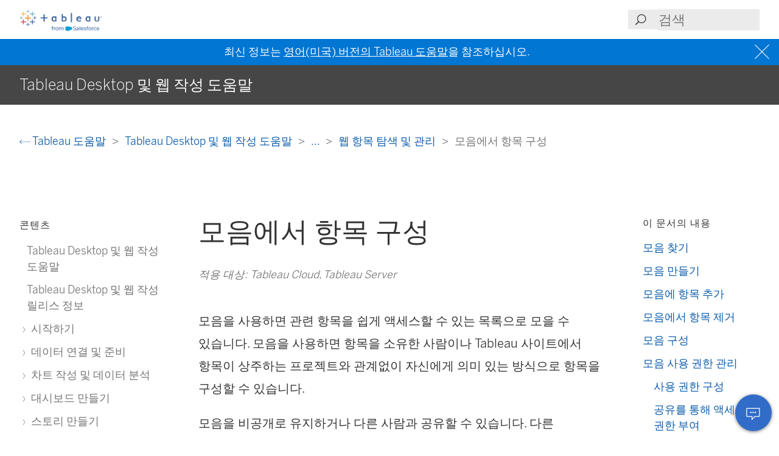

--- FILE ---
content_type: text/html
request_url: https://help.tableau.com/current/pro/desktop/ko-kr/collections.htm
body_size: 8452
content:
<!DOCTYPE html><html lang="ko-kr"><head><meta charset="utf-8"><meta http-equiv="x-ua-compatible" content="ie=edge"><meta name="viewport" content="width=device-width,initial-scale=1"><meta property="og:type" content="website"><meta property="og:title" content="모음에서 항목 구성"><meta property="og:description" content="모음을 사용하면 관련 항목을 쉽게 액세스할 수 있는 목록으로 모을 수 있습니다"><meta name="twitter:card" content="summary_large_image"><meta name="twitter:site" content="@tableau"><meta name="twitter:title" content="모음에서 항목 구성"><meta name="twitter:description" content="모음을 사용하면 관련 항목을 쉽게 액세스할 수 있는 목록으로 모을 수 있습니다"><meta name="section" content="Support"><meta name="subsection" content="Product Help"><meta name="breadcrumb_l1_text" content="Support"><meta name="breadcrumb_l1_url" content="http://www.tableau.com/ko-kr/support"><meta name="breadcrumb_l2_text" content="Product Help"><meta name="breadcrumb_l2_url" content="http://www.tableau.com/ko-kr/support/help"><meta name="product_applies_to" content="AppliesTo.Tableau Cloud,AppliesTo.Tableau Server" /><title>모음에서 항목 구성 - Tableau</title><script type="text/javascript">(function(w, d, s, l, i) {
        w[l] = w[l] || [];
        w[l].push({
          'gtm.start': new Date().getTime(),
          event: 'gtm.js'
        });
        var f = d.getElementsByTagName(s)[0],
          j = d.createElement(s),
          dl = l != 'dataLayer' ? String.fromCharCode(38) + 'l=' + l : '';
        j.async = true;
        j.src = 'https://www.googletagmanager.com/gtm.js?id=' + i + dl;
        f.parentNode.insertBefore(j, f);
      })(window, document, 'script', 'dataLayer', 'GTM-BVCN');</script><script src="https://a.sfdcstatic.com/enterprise/tableau/prod/2024012/v1/oneTrust/scripttemplates/otSDKStub.js" type="text/javascript" charset="UTF-8" data-domain-script="2d08f29e-0ede-4e8c-997c-f7ef5be8d4e7"></script><script type="text/javascript">function OptanonWrapper() {
        window.addEventListener('load', () => {
          window.dataLayer.push({ event: 'OneTrustGroupsUpdated' });

          let optanonCookie = decodeURIComponent(document.cookie);
          let activeGroups = OnetrustActiveGroups;

          if (optanonCookie.includes('OptanonConsent') && activeGroups) {
            if (activeGroups.includes('3')) {
              let event = new CustomEvent('UpdateCookieConsent', {
                detail: {
                  value: true
                }
              });
              window.dispatchEvent(event);
            }
          }
        });

        OneTrust.OnConsentChanged(OneTrustActiveGroups => {
          if (OnetrustActiveGroups.includes('3')) {
            let event = new CustomEvent('UpdateCookieConsent', {
              detail: {
                value: true
              }
            });
            window.dispatchEvent(event);
          } else {
            let event = new CustomEvent('UpdateCookieConsent', {
              detail: {
                value: false
              }
            });
            window.dispatchEvent(event);
          }
        });
      }</script><script type="text/javascript">var _elqQ = _elqQ || [];
      _elqQ.push(['elqSetSiteId', '840']);
      _elqQ.push(['elqTrackPageView']);
      (function() {
        function async_load() {
          var s = document.createElement('script');
          s.type = 'text/javascript';
          s.async = true;
          s.src = 'https://img.en25.com/i/elqCfg.min.js';
          var x = document.getElementsByTagName('script')[0];
          x.parentNode.insertBefore(s, x);
        }
        if (window.addEventListener) window.addEventListener('DOMContentLoaded', async_load, false);
        else if (window.attachEvent) window.attachEvent('onload', async_load);
      })();</script><script>function showBanner() {
        const banner = document.getElementById('help-banner');
        const topLinks = document.getElementById('content--top-links');
        const containersFull = Array.from(document.querySelectorAll('.container--full-width'));
        const bannerTop = '10.6rem';

        if ('ko-kr' !== 'en-us') {
          let bannerLink = document.getElementById('bannerLink');
          let locUrl = window.location.href;
          const enUsUrl = locUrl.replace(/\/[a-z]{2}-[a-z]{2}\//i, '/en-us/');
          if (bannerLink) {
            bannerLink.href = enUsUrl;
            banner.style.display = 'block';
            topLinks.style.top = bannerTop;
            containersFull.forEach(el => {
              if (el.id != 'tableau-help-article-header') {
                el.style.top = bannerTop;
              }
            });
          }
        }
      }

      function getFooterLink(link) {
        let lang_object = '';
        let locString = '';

        if ('ko-kr' !== 'en-us') {
          lang_object = getLangObject();
          locString = lang_object['code'];
        }

        // links for fr-ca locale are not consistent with the pattern other locales follow
        const urlMap = {
          contact:
            'ko-kr' !== 'en-us'
              ? 'https://www.salesforce.com/loc/form/contact/contactme/'.replace('loc', locString === 'ca' ? 'fr-ca' : locString)
              : 'https://www.salesforce.com/company/contact-us/',

          trust:
            'ko-kr' !== 'en-us'
              ? 'https://trust.salesforce.com/loc'.replace('loc', locString === 'ca' ? '' : locString === 'jp' ? 'ja' : locString)
              : 'https://trust.salesforce.com/',

          disclosure:
            'ko-kr' !== 'en-us'
              ? 'https://www.salesforce.com/loc/company/disclosure/'.replace('loc', locString === 'ca' ? '' : locString)
              : 'https://www.salesforce.com/company/legal/disclosure/',

          privacy:
            'ko-kr' !== 'en-us'
              ? 'https://www.salesforce.com/loc/company/privacy/'.replace('loc', locString)
              : 'https://www.salesforce.com/company/legal/privacy/',

          address:
            'ko-kr' !== 'en-us'
              ? lang_object['address']
              : 'Salesforce Tower, 415 Mission Street, 3rd Floor, San Francisco, CA 94105, United States.'
        };

        return urlMap[link] || '';
      }

      function getLangObject() {
        let buildLang = 'ko-kr';

        locMapping = {
          'de-de': {
            code: 'de',
            address: 'Salesforce.com Germany GmbH, Erika-Mann-Str. 31, 80636 München, Deutschland.',
            tel: 'Telefon: +49 800 0010546'
          },
          'en-gb': {
            code: 'uk',
            address: 'Salesforce UK Limited, village 9, floor 26 Salesforce Tower, 110 Bishopsgate, London, UK, EC2N 4AY.',
            tel: 'Telephone: (+44) 800 086 8530'
          },
          'es-es': {
            code: 'es',
            address: 'Salesforce Spain S.L., Paseo de la Castellana 79, Planta 7ª, Madrid, Spain, 28046.',
            tel: 'Teléfono: (+34) 800 300 229'
          },
          'fr-ca': {
            code: 'ca',
            address: 'Salesforce Canada Corporation. 10 Bay Street, Suite 400 Toronto, ON, M5J 2R8, Canada.',
            tel: 'Tél: 1-833-996-2064'
          },
          'fr-fr': {
            code: 'fr',
            address: 'Salesforce.com France SAS – 3 Avenue Octave Gréard – 75007 Paris.',
            tel: 'Tél: (+33) 8 05 08 21 31'
          },
          'it-it': {
            code: 'it',
            address: 'Salesforce.com Italy S.r.l., Piazza Filippo Meda 5, 20121 Milano (MI).',
            tel: 'Telefono: (+39) 800 693 802'
          },
          'ja-jp': {
            code: 'jp',
            address: '株式会社セールスフォース・ジャパン 東京都千代田区丸の内1-1-3 日本生命丸の内ガーデンタワー（Salesforce Tower)',
            tel: 'TEL: 0120-733-257 | 03-4222-1000'
          },
          'ko-kr': {
            code: 'kr',
            address: '일즈포스 코리아 서울특별시 영등포구 여의대로 108, 파크원타워2 28층 (세일즈포스) 07335',
            tel: ' TEL : 080-822-1378 (솔루션 상담 문의) | 080-805-9651 (기술 지원 문의)'
          },
          'nl-nl': {
            code: 'nl',
            address: 'SFDC Netherlands BV, Gustav Mahlerlaan 2970, 1081 LA, Amsterdam, Nederland.',
            tel: 'Telefoon: 0800 020 0431'
          },
          'pt-br': {
            code: 'br',
            address:
              'Salesforce Brasil, Av. Jornalista Roberto Marinho, 85 – 14º andar – Cidade Monções, São Paulo – SP, 04575-000 Brasil.',
            tel: ''
          },
          'sv-se': {
            code: 'se',
            address: 'SFDC SWEDEN AB, Klarabergsviadukten 63, 111 64 Stockholm, Sweden.',
            tel: 'Telefon: (+46) 200285660'
          },
          'zh-cn': { code: 'cn', address: '', tel: '' },
          'zh-tw': { code: 'tw', address: '', tel: '' },
          'th-th': { code: 'th', address: '', tel: '' }
        };

        return locMapping[buildLang];
      }

      function getTrustUrl() {
        let trustUrl = 'https://trust.salesforce.com/';

        if ('ko-kr' !== 'en-us') {
          let locString = getLocString();
          trustUrl = 'https://trust.salesforce.com/loc';
          return trustUrl.replace('loc', locString);
        }
      }

      window.addEventListener('load', function() {
        showBanner();
        const FOOTER_LINKS = {
          ADDRESS: 'address',
          CONTACT: 'contact',
          TRUST: 'trust',
          DISCLOSURE: 'disclosure',
          PRIVACY: 'privacy'
        };

        let privacyLinkElement = document.getElementById('privacyLink');
        let disclosureLinkElement = document.getElementById('disclosureLink');
        let trustLinkElement = document.getElementById('trustLink');
        let contactLinkElement = document.getElementById('contactLink');
        let choicesLinkElement = document.getElementById('choicesLink');
        let sfAddressElement = document.getElementById('sfAddress');

        if (privacyLinkElement) {
          privacyLinkElement.href = getFooterLink(FOOTER_LINKS.PRIVACY);
        }

        if (disclosureLinkElement) {
          disclosureLinkElement.href = getFooterLink(FOOTER_LINKS.DISCLOSURE);
        }

        if (trustLinkElement) {
          trustLinkElement.href = getFooterLink(FOOTER_LINKS.TRUST);
        }

        if (contactLinkElement) {
          contactLinkElement.href = getFooterLink(FOOTER_LINKS.CONTACT);
        }

        if (sfAddressElement) {
          sfAddressElement.innerText = getFooterLink(FOOTER_LINKS.ADDRESS);
        }

        // Accessibility after click on MenuTree on page load set focus on topic title
        const focusElementId = sessionStorage.getItem('focusElementId');
        if (focusElementId) {
          sessionStorage.removeItem('focusElementId');
          const elemToFocus = document.getElementById(focusElementId);
          if (elemToFocus) {
            elemToFocus.focus();
          }
        }
      });

      function setFocus() {
        let logo = document.getElementById('tableau-logo');
        if (logo != null) {
          logo.focus();
        }
      }</script><link href="./Resources/app.css?b5109832c2c70d166dae" rel="stylesheet"></head><body><noscript><iframe src="https://www.googletagmanager.com/ns.html?id=GTM-BVCN" height="0" width="0" style="display:none;visibility:hidden"></iframe></noscript><div id="app" class="wrapper"><header id="tableau-help-article-header" class="container--full-width quick-help-header"><div class="container--centered"><div class="header__mobile-menu quick-help-hidden"><menu-tree-toggle></menu-tree-toggle></div><div class="header__logo quick-help-hidden"><a id="tableau-logo" href="https://www.tableau.com/ko-kr/"><img src="./Resources/tableau-logo.png" class="header__logo__img" alt="Tableau"></a></div><div class="header__search"><search-header-help placeholder="검색"></search-header-help></div></div></header><div class="help--banner" id="help-banner"><banner text="최신 정보는 <a href='%3'>영어(미국) 버전의 Tableau 도움말</a>을 참조하십시오."></banner></div><div id="content--top-links" class="container--navigation-top quick-help-hidden content-only-hidden"><div id="help-subheader" class="subheader print-hidden"><div class="container--centered"><h1 class="heading--subheader">Tableau Desktop 및 웹 작성 도움말</h1></div></div><div class="container--top-links"><div class="container--centered container--breadcrumbs"><div><breadcrumb-links-help></breadcrumb-links-help></div></div><div id="help-container-menu-headings" class="container--menu-headings"><nav class="nav-medium-screen"><menu-heading-links-static-help menu-title="이 문서의 내용" :disabled="false" :headings="pageHeadings"></menu-heading-links-static-help></nav></div></div></div><div class="section--main container--full-width"><div class="container--centered"><nav class="nav-side nav-side--left" role="navigation"><menu-tree-help menu-title="콘텐츠"></menu-tree-help></nav><article role="main"><h2 class="topic--title" id="topic-title" tabindex="-1">모음에서 항목 구성</h2><div class="caption article__tags content-only-hidden quick-help-hidden"><span class="article__tags--applies-to">적용 대상: Tableau Cloud, Tableau Server</span><br><span class="article__tags--role"> </span></div><div id="content-body">
            <div id="mc-main-content"><p>모음을 사용하면 관련 항목을 쉽게 액세스할 수 있는 목록으로 모을 수 있습니다. 모음을 사용하면 항목을 소유한 사람이나 Tableau 사이트에서 항목이 상주하는 프로젝트와 관계없이 자신에게 의미 있는 방식으로 항목을 구성할 수 있습니다.</p><p>모음을 비공개로 유지하거나 다른 사람과 공유할 수 있습니다. 다른 사람에게 모음에 대한 액세스 권한을 부여하면 모음에 포함된 항목의 사용 권한에 영향을 주지 않으므로 데이터가 노출될 위험이 없습니다. 모음에서 사용자는 액세스할 수 있는 권한이 있는 항목만 볼 수 있습니다.</p><p>다음과 같은 작업을 위해 모음을 만들 수 있습니다.</p><ul><li>신입 사원에게 역할에 적합한 데이터 제공</li><li>프로젝트에서 자주 사용하는 데이터를 한 곳에서 구성</li><li>조직에서 인증된 데이터 및 승인된 대시보드 알림</li></ul><h2 is="heading-item" :level="2" id="모음-찾기">모음 찾기</h2><p>탐색 패널에서 모음을 클릭하여 보기 권한이 있는 모든 모음을 볼 수 있습니다. 내가 소유하고 있는 모음은 내 모음 탭 아래에 나타납니다. 모음은 사이트의 탐색 섹션에 포함되지 않거나 검색할 때는 포함되지 않지만 해당하는 경우 즐겨찾기 및 나에게 공유된 항목에 표시됩니다.</p><p>모음을 열면 보기 권한이 있는 항목이 표시됩니다. 모음에 항목이 많은 경우 필터 및 정렬을 사용하여 특정 항목을 찾습니다(일부 필터 및 정렬 옵션은 모음에서 제한됨). 모음에 표시되는 항목 수는, 개별 항목의 사용 권한에 따라 모음 세부 정보에 나열된 총 항목 수와 다를 수 있습니다.</p><h2 is="heading-item" :level="2" id="모음-만들기">모음 만들기</h2><p>모음에 항목을 추가하려면 먼저 모음을 만들어야 합니다. 누구나 모음을 만들 수 있습니다. 특정 역할이나 사용 권한이 필요하지 않습니다.</p><ol><li value="1"><p>탐색 패널에서 <span class="uicontrol">모음 </span>을 클릭합니다.</p></li><li value="2"><p><span class="uicontrol">새 모음</span> 단추를 클릭합니다.</p><p>모음이 기본 이름으로 만들어집니다.</p></li><li value="3"><p>이름을 기본값에서 변경하려면 이름을 마우스오버하고 하이라이트된 텍스트를 클릭합니다. 새 이름을 입력한 다음 <span class="uicontrol">저장</span>을 클릭합니다.</p></li><li value="4"><p>설명을 추가하려면 설명 영역을 마우스오버하고 하이라이트된 텍스트를 클릭합니다. 설명을 입력한 다음 <span class="uicontrol">저장</span>을 클릭합니다.</p><p><img src="Img/collections_description.png" alt="설명 에디터"></p></li></ol><p>아래 표시된 모음에 추가 대화 상자에서 모음을 만들 수도 있습니다.</p><h2 is="heading-item" :level="2" id="모음에-항목-추가">모음에 항목 추가</h2><p>사이트에서 항목을 볼 수 있는 경우 모음에 해당 항목을 추가할 수 있습니다(데이터베이스, 파일 및 테이블 같은 외부 자산과 렌즈, 다른 모음은 제외). 항목을 추가하려면 모음을 소유하고 있어야 합니다. 수집한 항목이 서로 다른 프로젝트에 속하는 경우에도 이동하거나 복사할 필요 없이 모음에 추가할 수 있습니다.</p><ol><li value="1"><p>모음에 추가할 항목으로 이동합니다.</p></li><li value="2"><p>동작(<span class="uicontrol">...</span>) 메뉴를 클릭한 다음 <span class="uicontrol">모음에 추가</span>를 클릭합니다.</p><p><img src="Img/collections_add.png" alt="동작 메뉴의 모음에 추가 옵션"></p><p>모음에 여러 항목을 추가하려면 항목의 확인란을 선택한 다음 <span class="uicontrol">동작</span> &gt; <span class="uicontrol">모음에 추가</span>를 클릭합니다.</p><p><img src="Img/collections_add_multi.png" alt="동작 메뉴의 여러 선택 항목 추가"></p></li><li value="3"><p>모음에 추가 대화 상자에서 하나 이상의 항목을 추가할 모음을 선택합니다. 여러 모음을 선택할 수 있습니다. 모음 이름을 선택할 수 없는 경우 모음에 항목을 수용할 수 있는 공간이 부족함을 의미합니다. 모음에는 최대 1000개의 항목을 포함할 수 있습니다.</p><p>(선택 사항) 이러한 항목에 대해 새 모음을 만들려면 <span class="uicontrol">새 모음</span> 단추를 클릭하여 모음을 만듭니다. 모음을 만들면 대화 상자에서 새 모음이 미리 선택됩니다.</p><p><img src="Img/collections_add_new.png" alt="새로운 모음 단추"></p></li><li value="4"><p><span class="uicontrol">추가</span>를 클릭합니다.</p></li></ol><h2 is="heading-item" :level="2" id="모음에서-항목-제거">모음에서 항목 제거</h2><p>소유한 모음에서 항목을 제거할 수 있습니다.</p><ol><li value="1"><p>탐색 패널에서 <span class="uicontrol">모음 </span>을 클릭합니다.</p></li><li value="2"><p><span class="uicontrol">내 모음</span> 탭을 클릭합니다.</p></li><li value="3"><p>항목을 제거할 모음을 엽니다.</p></li><li value="4"><p>단일 항목을 제거하려면 해당 항목에 대한 동작(<span class="uicontrol">...</span>) 메뉴를 클릭한 다음 <span class="uicontrol">이 모음에서 제거</span>를 클릭합니다.</p><p><img src="Img/collections_remove.png" alt="동작 메뉴의 이 모음에서 제거 옵션"></p><p>여러 항목을 제거하려면 항목의 확인란을 선택한 다음 <span class="uicontrol">동작</span> &gt; <span class="uicontrol">이 모음에서 제거</span>를 클릭합니다.</p><p><img src="Img/collections_remove_multi.png" alt="동작 메뉴의 여러 선택 항목 제거"></p></li></ol><p>실수로 항목을 제거한 경우 걱정하지 마십시오. 간단히 항목이 있는 위치로 돌아가 다시 추가할 수 있습니다.</p><p>모음과 모음에 포함된 항목 간의 링크는 바로 가기와 같기 때문에 모음을 삭제하거나 모음에서 항목을 제거해도 실제 항목은 삭제되지 않습니다. 이것은 실제 항목을 관리하는 프로젝트를 삭제하거나 프로젝트의 항목을 삭제하는 것과 다릅니다. 모음 내에서 삭제 동작을 사용할 수 없으므로 모음에서 항목을 관리하는 동안 실수로 항목을 삭제할 위험이 없습니다.</p><h2 is="heading-item" :level="2" id="모음-구성"><a name="reorder"></a>모음 구성</h2><p>소유한 모음에서 항목의 순서를 변경할 수 있습니다. 그리드 뷰에서 끌어서 놓는 방법으로 항목을 이동할 수 있습니다.</p><p><img src="Img/favorites_reorder.gif" alt="끌어 놓기를 사용하여 항목 이동"></p><p><span class="uicontrol">정렬 기준</span> 메뉴를 사용하여 직접 만든 사용자 지정 정렬 순서와 날짜 또는 이름과 같은 다른 정렬 순서 간을 전환합니다. 사용자 지정 순서를 만들면 해당 순서가 모음을 볼 수 있는 다른 사용자의 기본 정렬 순서로 표시됩니다.</p><p><img src="Img/favorites_custom.png" alt="정렬 기준 메뉴"></p><h2 is="heading-item" :level="2" id="모음-사용-권한-관리"><a name="permissions"></a>모음 사용 권한 관리</h2><p>모음은 기본적으로 비공개입니다. 모음에 대한 사용 권한을 직접 구성하거나 모음을 공유한 후 액세스 권한을 부여하면 다른 사용자에게 모음에 대한 액세스 권한을 부여할 수 있습니다.</p><p>모음에 대한 사용 권한은 모음의 항목에 영향을 주지 않습니다. 즉, 일부 사용자는 모든 항목에 액세스할 수 있는 권한이 없기 때문에 모음에 소유자보다 더 적은 수의 항목이 표시될 수 있습니다. 제한된 항목의 사용 권한에 대한 도움이 필요한 경우 콘텐츠 소유자 또는 사이트 관리자에게 문의하십시오.</p><h3 is="heading-item" :level="3" id="사용-권한-구성">사용 권한 구성</h3><p>모음 소유자인 경우 모음에 대한 사용 권한을 구성할 수 있습니다. 모음에 사용할 수 있는 기능은 보기 하나뿐입니다. 사용자에게 보기 기능을 제공하면 모음을 볼 수 있지만 모음에서 항목을 추가하거나 제거할 수는 없습니다. 모음에 대한 보기 기능을 사용하면 사용 권한이 없는 모음에 있는 항목에 액세스할 수 없습니다. Tableau에서 사용 권한이 작동하는 방식에 대한 자세한 내용은 <a href="https://help.tableau.com/current/server/ko-kr/permissions.htm">사용 권한</a>을 참조하십시오.</p><ol><li value="1">모음의 동작 메뉴(<span class="uicontrol">...</span>)를 클릭한 다음 <span class="uicontrol">사용 권한</span>을 클릭합니다.</li><li value="2">사용 권한 규칙에서 <span class="uicontrol">그룹/사용자 규칙 추가</span>를 클릭합니다.</li><li value="3">사용자 또는 그룹 이름을 입력합니다.</li><li value="4">템플릿에서 <span class="uicontrol">보기</span>를 클릭합니다.</li><li value="5"><span class="uicontrol">저장</span>을 클릭합니다.</li></ol><p>이제 추가한 사용자의 모음 페이지에 모음이 나타납니다. 이러한 사용자는 사용 권한 변경에 대한 알림을 받지 않으므로 모음의 변경 내용을 알리려면 해당 사용자와 공유하면 됩니다.</p><h3 is="heading-item" :level="3" id="공유를-통해-액세스-권한-부여">공유를 통해 액세스 권한 부여</h3><p>모음 소유자인 경우 모음을 공유한 후에 액세스 권한을 부여하는 옵션이 나타납니다.</p><ol><li value="1">모음에 대한 공유(<img src="Img/collections_share.png" alt="공유 단추">) 단추를 클릭합니다.</li><li value="2">공유하려는 사용자의 이름을 입력합니다.</li><li value="3"><span class="uicontrol">공유</span>를 클릭합니다.</li><li value="4">액세스 권한 부여 대화 상자가 나타나면 <span class="uicontrol">액세스 권한 부여</span>를 클릭합니다.</li></ol><p>이전에 사용 권한을 구성했거나 사이트 역할에 따라 액세스 권한이 부여되었기 때문에 공유한 사용자가 이미 모음에 액세스할 수 있는 경우 액세스 권한 부여 대화 상자가 표시되지 않습니다.</p></div></div><div class="article__footer--back-to-top text--centered print-hidden quick-help-hidden"><a href="#" class="text--caps" onclick="setFocus()"><span class="icon--med icon--arrow-up"></span> 맨 위로 이동</a></div><feedback-form :disabled="false" class="print-hidden content-only-hidden" helpful-question="이 문서의 내용으로 문제가 해결되었습니까?" helpful-yes="예" helpful-no="아니요" comment-question="여러분의 피드백은 소중합니다. 여기에 댓글을 추가하십시오." submit-option="보내기" cancel-option="취소" loading-text="보내는 중..."><span slot="submittedMessage">피드백을 제공해 주셔서 감사합니다!</span></feedback-form><d-s-c-feedback-form :disabled="false" class="print-hidden content-only-hidden quick-help-hidden" feedback-question="이 문서의 내용으로 문제가 해결되었습니까?" feedback-subtitle="더 나은 개선을 위해 여러분의 생각을 알려주십시오!" helpful-yes="예" helpful-no="아니요" error-message="확인란은 1개 이상 선택해 주십시오." thanks-positive-feedback="피드백을 주셔서 감사합니다! 이 문서의 어느 부분이 도움이 되었습니까?" thanks-negative-feedback="그렇게 느끼신다니 유감입니다. 이 문서의 내용을 어떻게 개선할 수 있을까요?" feedback-yes-accurate="정확한 정보를 포함함" feedback-yes-comprehensive="필요한 모든 정보를 포함함" feedback-yes-clear="명확한 설명과 시각적 자료로 이해하기 쉬움" feedback-no-accurate="부정확하거나 오래된 정보가 포함됨" feedback-no-comprehensive="중요한 정보가 누락됨" feedback-no-clear="혼동되거나 이해하기 어려움" feedback-no-descriptive="문서의 내용은 괜찮지만 설명된 제품의 작동 방식이 마음에 들지 않음" feedback-something-else=" 다른 문제임" additional-feedback="추가 피드백이 있으면 공유해 주시겠습니까?" submit-answers="제출"><span slot="successfullySubmitted">귀하의 피드백이 제출되었습니다. 감사합니다!</span></d-s-c-feedback-form></article><nav class="nav-side nav-side--right"><menu-heading-links-scrollable-help menu-title="이 문서의 내용" :disabled="false" :headings="pageHeadings"></menu-heading-links-scrollable-help></nav></div></div><feedback-button-floating tooltip="피드백 보내기" :disabled="false"></feedback-button-floating><footer class="container--full-width"><div class="container--centered"><div class="footer__links" aria-label="footer navigation"><ul><li><a href="https://www.salesforce.com/company/legal/" class="">법적 고지 사항</a></li><li><a href="https://www.salesforce.com/company/legal/sfdc-website-terms-of-service/" class="">서비스 약관</a></li><li><a id="privacyLink" class="">개인 정보 보호 정보</a></li><li><a id="disclosureLink" class="">책임 있는 공개</a></li><li><a id="trustLink" class="">Trust</a></li><li><a id="contactLink" class="">연락처</a></li><li><a href="#" data-ignore-geolocation="true" class="optanon-toggle-display">쿠키 기본 설정</a></li><li><a id="choicesLink" href="https://www.salesforce.com/form/other/privacy-request/" class="">개인 정보 보호 선택</a></li></ul></div><div class="footer__copyright"><copyright-notice salesforce-text="Salesforce, Inc." rights-reserved="모든 권리 유보." trademark-text="다양한 각 상표는 해당 소유자가 보유합니다. Salesforce, Inc."></copyright-notice><span id="sfAddress"></span></div></div></footer></div><script type="text/javascript">var TabHelp = TabHelp || {}; TabHelp.PageData = { name: "collections.htm" };</script> <script type="text/javascript" src="./Resources/toc.js"></script><script type="text/javascript" src="./Resources/vendor.js?b5109832c2c70d166dae"></script><script type="text/javascript" src="./Resources/app.js?b5109832c2c70d166dae"></script></body></html>

--- FILE ---
content_type: text/javascript
request_url: https://help.tableau.com/current/pro/desktop/ko-kr/Resources/toc.js
body_size: 14343
content:
var TabHelp = TabHelp || {}; TabHelp.TocData = {"o": {"domain": "https://www.tableau.com", "guideName": "Tableau Desktop 및 웹 작성 도움말", "guidePath": "default.htm", "lang": "ko-kr", "landingPageName": "Tableau 도움말", "landingPagePath": "support/help", "searchPagePath": "search#t=support&f:support-version=[All]&q="}, "n": [{"p": "0:", "t": "Tableau Desktop 및 웹 작성 도움말", "h": "default.htm"}, {"p": "1:", "t": "Tableau Desktop 및 웹 작성 릴리스 정보", "h": "whatsnew_desktop.htm"}, {"p": "2:", "t": "시작하기", "h": "gettingstarted_overview.htm", "n": [{"p": "2:3:", "t": "데이터를 탐색할 기본 뷰 작성", "h": "getstarted_buildmanual_ex1basic.htm"}, {"p": "2:4:", "t": "Tableau Desktop 및 Tableau Desktop Public Edition 기능 비교", "h": "desktop_comparison.htm"}, {"p": "2:5:", "t": "Tableau 환경 둘러보기", "h": "environ_st.htm", "n": [{"p": "2:5:6:", "t": "시작 페이지", "h": "environment_startpage.htm"}, {"p": "2:5:7:", "t": "데이터 원본 페이지", "h": "environment_datasource_page.htm"}, {"p": "2:5:8:", "t": "Tableau 작업 영역", "h": "environment_workspace.htm", "n": [{"p": "2:5:8:9:", "t": "데이터 패널의 데이터 필드 작업", "h": "datafields_understanddatawindow.htm"}, {"p": "2:5:8:10:", "t": "데이터 패널의 데이터 원본으로 이동", "h": "multipleconnections_navigateconnections.htm"}, {"p": "2:5:8:11:", "t": "시작 페이지와 작업 영역 간 전환", "h": "startpage_workspace_navigate_between.htm"}, {"p": "2:5:8:12:", "t": "뷰에 고급 분석 적용(분석 패널)", "h": "environ_workspace_analytics_pane.htm"}, {"p": "2:5:8:13:", "t": "선반 및 카드(열, 행, 마크, 필터, 페이지, 범례)", "h": "buildmanual_shelves.htm"}, {"p": "2:5:8:14:", "t": "뷰의 요소", "h": "view_parts.htm"}, {"p": "2:5:8:15:", "t": "통합 문서 및 시트", "h": "environ_workbooksandsheets.htm", "n": [{"p": "2:5:8:15:16:", "t": "통합 문서 만들기 또는 열기", "h": "environ_workbooksandsheets_workbooks.htm"}, {"p": "2:5:8:15:17:", "t": "시트 탐색 및 구성", "h": "environ_workbooksandsheets_sheets_organize.htm"}]}]}, {"p": "2:5:18:", "t": "작업 영역 다시 구성", "h": "environ_workspace_reorganize.htm"}, {"p": "2:5:19:", "t": "파일 유형 및 폴더", "h": "environ_filesandfolders.htm"}, {"p": "2:5:20:", "t": "언어 및 로캘", "h": "workbook_language.htm"}, {"p": "2:5:21:", "t": "Tableau의 유용한 시각적 큐 ", "h": "tips_visualcues.htm"}]}, {"p": "2:22:", "t": "Tableau 개념", "h": "concepts.htm", "n": [{"p": "2:22:23:", "t": "분석을 위한 구조 데이터", "h": "data_structure_for_analysis.htm", "n": [{"p": "2:22:23:24:", "t": "우수한 데이터 집합의 구성 요소", "h": "find_good_datasets.htm"}]}, {"p": "2:22:25:", "t": "필드 유형: 차원 및 측정값, 파란색 및 녹색", "h": "datafields_typesandroles.htm"}, {"p": "2:22:26:", "t": "데이터 유형", "h": "datafields_typesandroles_datatypes.htm"}, {"p": "2:22:27:", "t": "Tableau 작업 순서", "h": "order_of_operations.htm"}, {"p": "2:22:28:", "t": "Tableau의 데이터 집계", "h": "calculations_aggregation.htm"}]}, {"p": "2:29:", "t": "Bookshop 데이터 집합", "h": "bookshop_data.htm"}, {"p": "2:30:", "t": "Tableau Server 또는 Tableau Cloud에 로그인", "h": "sign_in_server.htm"}, {"p": "2:31:", "t": "어떤 차트가 적합합니까?", "h": "what_chart_example.htm"}, {"p": "2:32:", "t": "Tableau 통합 문서 성능 검사 목록", "h": "perf_checklist.htm"}]}, {"p": "33:", "t": "데이터 연결 및 준비", "h": "data.htm", "n": [{"p": "33:34:", "t": "데이터에 연결", "h": "basicconnectoverview.htm", "n": [{"p": "33:34:35:", "t": "지원되는 커넥터 사용", "h": "exampleconnections_overview.htm", "n": [{"p": "33:34:35:36:", "t": "Microsoft Excel", "h": "examples_excel.htm", "n": [{"p": "33:34:35:36:37:", "t": "데이터 작업을 위한 팁", "h": "data_tips.htm"}]}, {"p": "33:34:35:38:", "t": "텍스트 파일", "h": "examples_text.htm"}, {"p": "33:34:35:39:", "t": "Microsoft Access", "h": "examples_access.htm"}, {"p": "33:34:35:40:", "t": "JSON 파일", "h": "examples_json.htm"}, {"p": "33:34:35:41:", "t": "PDF 파일", "h": "examples_pdf.htm"}, {"p": "33:34:35:42:", "t": "공간 파일", "h": "examples_spatial_files.htm"}, {"p": "33:34:35:43:", "t": "통계 파일", "h": "examples_statfile.htm", "n": [{"p": "33:34:35:43:44:", "t": "사용자 정의 인코딩", "h": "statfile_char_encoding.htm"}]}, {"p": "33:34:35:45:", "t": "기타 파일", "h": "examples_extract.htm"}, {"p": "33:34:35:46:", "t": "Tableau Server 또는 Tableau Cloud", "h": "examples_tableauserver.htm"}, {"p": "33:34:35:47:", "t": "Actian Vectorwise", "h": "examples_vectorwise.htm"}, {"p": "33:34:35:48:", "t": "Alibaba AnalyticDB for MySQL", "h": "examples_alibaba_analyticdb.htm"}, {"p": "33:34:35:49:", "t": "Alibaba Data Lake Analytics", "h": "examples_alibaba_data_lake_analytics.htm"}, {"p": "33:34:35:50:", "t": "Alibaba MaxCompute", "h": "examples_alibaba_maxcompute.htm"}, {"p": "33:34:35:51:", "t": "Amazon Athena", "h": "examples_amazonathena.htm"}, {"p": "33:34:35:52:", "t": "Amazon Athena에서 사용자 고유의 ID 공급자 사용", "h": "amazon_athena_idp.htm"}, {"p": "33:34:35:53:", "t": "Amazon Aurora for MySQL", "h": "examples_amazonaurora.htm"}, {"p": "33:34:35:54:", "t": "Amazon EMR Hadoop Hive", "h": "examples_amazonemr.htm"}, {"p": "33:34:35:55:", "t": "Amazon Redshift", "h": "examples_amazonredshift.htm"}, {"p": "33:34:35:56:", "t": "Amazon S3", "h": "examples_amazons3.htm"}, {"p": "33:34:35:57:", "t": "Anaplan", "h": "examples_anaplan.htm"}, {"p": "33:34:35:58:", "t": "Apache Drill", "h": "examples_apachedrill.htm"}, {"p": "33:34:35:59:", "t": "Apache Hive", "h": "examples_apache_hive.htm"}, {"p": "33:34:35:60:", "t": "Apache Impala", "h": "examples_apache_impala.htm"}, {"p": "33:34:35:61:", "t": "Azure Data Lake Storage Gen2 ", "h": "examples_azure_data_lake_gen2.htm"}, {"p": "33:34:35:62:", "t": "Azure SQL Database", "h": "examples_azure_sql_database.htm"}, {"p": "33:34:35:63:", "t": "Azure SQL Synapse Analytics", "h": "examples_azure_sql_dw.htm"}, {"p": "33:34:35:64:", "t": "Box", "h": "examples_box.htm"}, {"p": "33:34:35:65:", "t": "Cloudera Hadoop", "h": "examples_hadoop.htm"}, {"p": "33:34:35:66:", "t": "Databricks", "h": "examples_databricks.htm"}, {"p": "33:34:35:67:", "t": "Denodo", "h": "examples_denodo.htm"}, {"p": "33:34:35:68:", "t": "Dremio by Dremio", "h": "examples_dremio.htm"}, {"p": "33:34:35:69:", "t": "Dropbox", "h": "examples_dropbox.htm"}, {"p": "33:34:35:70:", "t": "Esri 커넥터", "h": "examples_esri.htm"}, {"p": "33:34:35:71:", "t": "Exasol", "h": "examples_exasolution.htm"}, {"p": "33:34:35:72:", "t": "Firebird 3", "h": "examples_firebird.htm"}, {"p": "33:34:35:73:", "t": "Google 애널리틱스", "h": "examples_googleanalytics.htm"}, {"p": "33:34:35:74:", "t": "Google 애널리틱스 4", "h": "examples_googleanalytics_4.htm"}, {"p": "33:34:35:75:", "t": "Google BigQuery", "h": "examples_googlebigquery.htm"}, {"p": "33:34:35:76:", "t": "Google BigQuery JDBC", "h": "examples_googlebigquery_jdbc.htm"}, {"p": "33:34:35:77:", "t": "Google Cloud SQL", "h": "examples_googlecloudsql.htm"}, {"p": "33:34:35:78:", "t": "Google 드라이브", "h": "examples_googledrive.htm"}, {"p": "33:34:35:79:", "t": "Google 스프레드시트", "h": "examples_googlesheets.htm"}, {"p": "33:34:35:80:", "t": "Hortonworks Hadoop Hive", "h": "examples_hortonworkshadoop.htm"}, {"p": "33:34:35:81:", "t": "IBM BigInsights", "h": "___"}, {"p": "33:34:35:82:", "t": "IBM DB2", "h": "examples_db2.htm"}, {"p": "33:34:35:83:", "t": "IBM Informix", "h": "examples_informix.htm"}, {"p": "33:34:35:84:", "t": "IBM Netezza Performance Server", "h": "examples_netezza.htm"}, {"p": "33:34:35:85:", "t": "Impala", "h": "examples_impala.htm"}, {"p": "33:34:35:86:", "t": "Intuit QuickBooks Online(사용 중지)", "h": "examples_quickbooksonline.htm"}, {"p": "33:34:35:87:", "t": "Jira", "h": "examples_jira.htm"}, {"p": "33:34:35:88:", "t": "Kognitio", "h": "examples_kognitio.htm"}, {"p": "33:34:35:89:", "t": "Kyvos", "h": "examples_kyvos.htm"}, {"p": "33:34:35:90:", "t": "LinkedIn Sales Navigator", "h": "examples_linkedin_sales_navigator.htm"}, {"p": "33:34:35:91:", "t": "MariaDB", "h": "examples_mariadb.htm"}, {"p": "33:34:35:92:", "t": "Marketo", "h": "examples_marketo.htm"}, {"p": "33:34:35:93:", "t": "Marketing Cloud Intelligence", "h": "examples_mci.htm"}, {"p": "33:34:35:94:", "t": "MarkLogic", "h": "examples_marklogic.htm"}, {"p": "33:34:35:95:", "t": "Microsoft Analysis Services", "h": "examples_msas.htm"}, {"p": "33:34:35:96:", "t": "Microsoft Fabric", "h": "examples_ms_fabric.htm"}, {"p": "33:34:35:97:", "t": "Microsoft SQL Server", "h": "examples_sqlserver.htm"}, {"p": "33:34:35:98:", "t": "MonetDB", "h": "examples_monetdb.htm"}, {"p": "33:34:35:99:", "t": "MongoDB BI 커넥터", "h": "examples_mongodb.htm"}, {"p": "33:34:35:100:", "t": "MySQL", "h": "examples_mysql.htm"}, {"p": "33:34:35:101:", "t": "OData", "h": "examples_odata.htm"}, {"p": "33:34:35:102:", "t": "OneDrive 및 SharePoint Online", "h": "examples_onedrive.htm"}, {"p": "33:34:35:103:", "t": "Oracle", "h": "examples_oracle.htm"}, {"p": "33:34:35:104:", "t": "Oracle Eloqua", "h": "examples_eloqua.htm"}, {"p": "33:34:35:105:", "t": "Oracle Essbase", "h": "examples_essbase.htm"}, {"p": "33:34:35:106:", "t": "Oracle Netsuite", "h": "examples_oraclenetsuite.htm"}, {"p": "33:34:35:107:", "t": "Pivotal Greenplum", "h": "examples_greenplum.htm"}, {"p": "33:34:35:108:", "t": "PostgreSQL", "h": "examples_postgresql.htm"}, {"p": "33:34:35:109:", "t": "Presto", "h": "examples_presto.htm"}, {"p": "33:34:35:110:", "t": "Progress OpenEdge", "h": "examples_progress.htm"}, {"p": "33:34:35:111:", "t": "Qubole Presto", "h": "examples_qubole.htm"}, {"p": "33:34:35:112:", "t": "Salesforce CRM", "h": "examples_salesforce.htm"}, {"p": "33:34:35:113:", "t": "Salesforce Customer Data Platform(CDP)", "h": "examples_data_cloud.htm"}, {"p": "33:34:35:114:", "t": "Salesforce Data Cloud", "h": "examples_data_cloud.htm"}, {"p": "33:34:35:115:", "t": "Salesforce Marketing Cloud", "h": "examples_salesforce_marketing_cloud.htm"}, {"p": "33:34:35:116:", "t": "SAP HANA", "h": "examples_saphana.htm", "n": [{"p": "33:34:35:116:117:", "t": "SAP HANA를 위한 외부 OAuth", "h": "config_oauth_hana.htm"}]}, {"p": "33:34:35:118:", "t": "SAP NetWeaver Business Warehouse", "h": "examples_sapbw.htm"}, {"p": "33:34:35:119:", "t": "SAP SuccessFactors", "h": "examples_sapsuccessfactors.htm"}, {"p": "33:34:35:120:", "t": "SAP Sybase ASE", "h": "examples_sybasease.htm"}, {"p": "33:34:35:121:", "t": "SAP Sybase IQ", "h": "examples_sybaseiq.htm"}, {"p": "33:34:35:122:", "t": "ServiceNow ITSM", "h": "examples_servicenow.htm"}, {"p": "33:34:35:123:", "t": "ServiceNow", "h": "examples_servicenow_jdbc.htm"}, {"p": "33:34:35:124:", "t": "SharePoint 목록", "h": "examples_sharepoint_lists.htm"}, {"p": "33:34:35:125:", "t": "SharePoint 목록(JDBC)", "h": "examples_sharepoint_lists_jdbc.htm"}, {"p": "33:34:35:126:", "t": "SingleStore", "h": "examples_memsql.htm"}, {"p": "33:34:35:127:", "t": "Snowflake", "h": "examples_snowflake.htm", "n": [{"p": "33:34:35:127:128:", "t": "Snowflake with OAuth", "h": "snowflake_oauth.htm"}, {"p": "33:34:35:127:129:", "t": "Snowflake를 위한 외부 OAuth", "h": "snowflake_oauth_idp.htm"}, {"p": "33:34:35:127:130:", "t": "키 쌍 인증에 Snowflake 구성", "h": "snowflake_key_pair_auth.htm"}]}, {"p": "33:34:35:131:", "t": "Spark SQL", "h": "examples_sparksql.htm"}, {"p": "33:34:35:132:", "t": "Splunk", "h": "examples_splunk.htm"}, {"p": "33:34:35:133:", "t": "Splunk JDBC", "h": "examples_splunk_jdbc.htm"}, {"p": "33:34:35:134:", "t": "Tableau Semantics", "h": "examples_tableau_semantics.htm"}, {"p": "33:34:35:135:", "t": "Teradata", "h": "examples_teradata.htm"}, {"p": "33:34:35:136:", "t": "Teradata OLAP Connector", "h": "examples_teradata_olap.htm"}, {"p": "33:34:35:137:", "t": "TIBCO 데이터 가상화(Cisco Information Server)", "h": "examples_ciscoinfoserver.htm"}, {"p": "33:34:35:138:", "t": "Vertica", "h": "examples_vertica.htm"}, {"p": "33:34:35:139:", "t": "웹 데이터 커넥터", "h": "examples_web_data_connector.htm"}, {"p": "33:34:35:140:", "t": "기타 데이터베이스(JDBC)", "h": "examples_otherdatabases_jdbc.htm", "n": [{"p": "33:34:35:140:141:", "t": "Tableau 및 JDBC", "h": "jdbc_tableau.htm"}]}, {"p": "33:34:35:142:", "t": "기타 데이터베이스(ODBC)", "h": "examples_otherdatabases.htm", "n": [{"p": "33:34:35:142:143:", "t": "Tableau 및 ODBC", "h": "odbc_tableau.htm"}]}]}, {"p": "33:34:144:", "t": "확장 프로그램 갤러리에서 파트너 작성 커넥터 사용", "h": "gallery_connectors.htm", "n": [{"p": "33:34:144:145:", "t": "커넥터 SDK를 사용하여 작성된 커넥터", "h": "examples_connector_sdk.htm"}, {"p": "33:34:144:146:", "t": "Web Data Connector 3.0 SDK로 작성된 커넥터", "h": "examples_wdc_connector_sdk.htm"}]}, {"p": "33:34:147:", "t": "커넥터 인증", "h": "connector_auth_overview.htm", "n": [{"p": "33:34:147:148:", "t": "JDBC 연결을 위한 SSL", "h": "jdbc_ssl_config.htm"}, {"p": "33:34:147:149:", "t": "SSL을 사용한 Oracle JDBC", "h": "jdbc_oracle_ssl_config.htm"}]}, {"p": "33:34:150:", "t": "연결 사용자 지정 및 조정", "h": "connect_customize.htm", "n": [{"p": "33:34:150:151:", "t": "지정 커넥터에 대한 연결 문자열 사용자 지정", "h": "connect_string_custom.htm"}, {"p": "33:34:150:152:", "t": "예: ODBC 연결 사용자 지정", "h": "odbc_customize.htm"}, {"p": "33:34:150:153:", "t": "Tableau JDBC 기능 사용자 지정", "h": "jdbc_capabilities.htm"}, {"p": "33:34:150:154:", "t": "Tableau ODBC 기능 사용자 지정 참조", "h": "odbc_capabilities.htm"}, {"p": "33:34:150:155:", "t": "ODBC/SQL 사용자 지정 참조", "h": "odbc_sql.htm"}]}, {"p": "33:34:156:", "t": "초기 SQL 실행", "h": "connect_basic_initialsql.htm"}]}, {"p": "33:157:", "t": "데이터 원본 설정", "h": "datasource_prepare.htm", "n": [{"p": "33:157:158:", "t": "데이터 원본 계획", "h": "datasource_plan.htm", "n": [{"p": "33:157:158:159:", "t": "분석을 위한 구조 데이터", "h": "data_structure_for_analysis.htm"}]}, {"p": "33:157:160:", "t": "데이터 연관", "h": "relate_tables.htm", "n": [{"p": "33:157:160:161:", "t": "다중 테이블 데이터 분석을 위한 관계 사용", "h": "datasource_multitable_normalized.htm"}, {"p": "33:157:160:162:", "t": "데이터 원본 및 분석의 변경된 기능", "h": "datasource_datamodel_whatschanged.htm"}, {"p": "33:157:160:163:", "t": "Tableau의 새로운 데이터 모델에 대한 질문", "h": "datasource_datamodel_faq.htm"}, {"p": "33:157:160:164:", "t": "Tableau 데이터 모델", "h": "datasource_datamodel.htm"}, {"p": "33:157:160:165:", "t": "관계가 조인과 다른 점", "h": "datasource_relationships_learnmorepage.htm"}, {"p": "33:157:160:166:", "t": "성능 옵션을 사용하여 관계 최적화", "h": "datasource_relationships_perfoptions.htm", "n": [{"p": "33:157:160:166:167:", "t": "카디널리티 및 참조 무결성", "h": "cardinality_and_ri.htm"}]}, {"p": "33:157:160:168:", "t": "관계를 사용하는 다중 테이블 데이터 원본에서 분석이 작동하는 방식", "h": "datasource_multitable_analysis_overview.htm"}, {"p": "33:157:160:169:", "t": "관계에 대한 두려움 극복", "h": "datasource_dont_be_scared.htm", "n": [{"p": "33:157:160:169:170:", "t": "관계의 계산에 대한 두려움 극복", "h": "datasource_dont_be_scared_calcs.htm"}, {"p": "33:157:160:169:171:", "t": "심층적인 관계에 대한 두려움 극복", "h": "datasource_dont_be_scared_deeper.htm"}]}, {"p": "33:157:160:172:", "t": "다중 팩트 관계 데이터 모델 정보", "h": "datasource_mfr_multiple_base_tables.htm", "n": [{"p": "33:157:160:172:173:", "t": "다중 팩트 관계 모델을 사용해야 하는 경우", "h": "datasource_mfr_when_to_use.htm"}, {"p": "33:157:160:172:174:", "t": "다중 팩트 관계 데이터 모델 구축", "h": "datasource_mfr_build.htm"}, {"p": "33:157:160:172:175:", "t": "다중 팩트 관계 데이터 모델에 대한 도구 설명 이해", "h": "datasource_mfr_relatedness_messages.htm"}]}]}, {"p": "33:157:176:", "t": "데이터 조인", "h": "joining_tables.htm", "n": [{"p": "33:157:176:177:", "t": "데이터 그리드에서 조인 결과 검토", "h": "joins_review_data_grid.htm"}, {"p": "33:157:176:178:", "t": "조인 문제 해결", "h": "joins_troubleshoot.htm"}, {"p": "33:157:176:179:", "t": "참조 무결성 가정", "h": "joins_assume_refinteg.htm"}, {"p": "33:157:176:180:", "t": "교차 데이터베이스 조인을 위한 성능 향상", "h": "joins_xbd_perf.htm"}]}, {"p": "33:157:181:", "t": "데이터 혼합", "h": "multiple_connections.htm", "n": [{"p": "33:157:181:182:", "t": "데이터 혼합을 사용한 필드 값 별칭 지정", "h": "multipleconnections_edit_primary_aliases.htm"}, {"p": "33:157:181:183:", "t": "주 데이터 원본으로 필드 가져오기", "h": "multipleconnections_create_primary_group.htm"}, {"p": "33:157:181:184:", "t": "데이터 혼합 문제 해결", "h": "multipleconnections_troubleshooting.htm"}, {"p": "33:157:181:185:", "t": "요약 데이터 혼합", "h": "multipleconnections_summarydata.htm"}]}, {"p": "33:157:186:", "t": "데이터 유니온", "h": "union.htm"}, {"p": "33:157:187:", "t": "클립보드 데이터가 포함된 데이터 원본 만들기", "h": "clipboard_datasource.htm"}, {"p": "33:157:188:", "t": "사용자 지정 SQL 쿼리에 연결", "h": "customsql.htm"}, {"p": "33:157:189:", "t": "저장 프로시저 사용", "h": "connect_basic_stored_procedures.htm"}, {"p": "33:157:190:", "t": "권장 데이터 원본 및 테이블 사용", "h": "datasource_recommended.htm"}, {"p": "33:157:191:", "t": "필드를 날짜 필드로 변환", "h": "data_dateparse.htm"}, {"p": "33:157:192:", "t": "데이터 피벗(열을 행으로)", "h": "pivot.htm"}, {"p": "33:157:193:", "t": "데이터 해석기로 데이터 지우기", "h": "data_interpreter.htm"}, {"p": "33:157:194:", "t": "필드를 여러 필드로 분할", "h": "split.htm"}, {"p": "33:157:195:", "t": "데이터 원본에서 데이터 필터링", "h": "filtering_datasource.htm"}, {"p": "33:157:196:", "t": "필드 유형 감지 및 명명 기능 개선 사항 이해", "h": "data_clean_adm.htm"}, {"p": "33:157:197:", "t": "데이터 추출", "h": "extracting_data.htm", "n": [{"p": "33:157:197:198:", "t": ".hyper 형식으로 추출 업그레이드", "h": "extracting_upgrade.htm"}, {"p": "33:157:197:199:", "t": "추출 새로 고침", "h": "extracting_refresh.htm"}, {"p": "33:157:197:200:", "t": "추출에 데이터 추가", "h": "extracting_addfromfile.htm"}, {"p": "33:157:197:201:", "t": "추출에서 계산 구체화", "h": "extracting_optimize.htm"}, {"p": "33:157:197:202:", "t": "추출을 사용하는 서버 데이터 원본 업데이트", "h": "extracting_push.htm"}, {"p": "33:157:197:203:", "t": "Tableau 데이터 추출 명령줄 유틸리티", "h": "extracting_TDE.htm"}, {"p": "33:157:197:204:", "t": "Tableau Hyper API", "h": "extracting_TDE_API.htm"}]}]}, {"p": "33:205:", "t": "데이터 원본 관리", "h": "supported_datasources.htm", "n": [{"p": "33:205:206:", "t": "데이터 원본 편집", "h": "howto_connect.htm"}, {"p": "33:205:207:", "t": "데이터 원본 새로 고침", "h": "refreshing_data.htm"}, {"p": "33:205:208:", "t": "데이터 원본 바꾸기", "h": "connect_basic_replace.htm"}, {"p": "33:205:209:", "t": "데이터 원본 내보내기", "h": "export_connection.htm"}, {"p": "33:205:210:", "t": "데이터 원본 업그레이드", "h": "upgrading_connection.htm"}, {"p": "33:205:211:", "t": "데이터 원본 닫기", "h": "close_connection.htm"}]}, {"p": "33:212:", "t": "큐브 데이터 원본 작업", "h": "cubes.htm", "n": [{"p": "33:212:213:", "t": "조각화 필터 만들기", "h": "filtering_calculation.htm"}, {"p": "33:212:214:", "t": "계산된 멤버를 만드는 방법", "h": "calculations_calculatedfields_calculatedmember.htm"}, {"p": "33:212:215:", "t": "다차원 계층", "h": "buildmanual_multidimensional.htm", "n": [{"p": "33:212:215:216:", "t": "계층 드릴다운 및 드릴업", "h": "buildmanual_multidimensional_drilldown.htm"}, {"p": "33:212:215:217:", "t": "완벽한 피벗 기능", "h": "buildmanual_multidimensional_perfectpivot.htm"}, {"p": "33:212:215:218:", "t": "고유 값 정의", "h": "buildmanual_multidimensional_uniquevalues.htm"}, {"p": "33:212:215:219:", "t": "유틸리티 차원", "h": "buildmanual_multidimensional_utilitydimension.htm"}]}]}]}, {"p": "220:", "t": "차트 작성 및 데이터 분석", "h": "design_and_analyze.htm", "n": [{"p": "220:221:", "t": "Tableau Agent로 뷰 작성 및 데이터 탐색", "h": "desktop_einstein.htm"}, {"p": "220:222:", "t": "데이터에 질문(Ask Data)을 사용하여 자동으로 뷰 작성", "h": "ask_data.htm", "n": [{"p": "220:222:223:", "t": "데이터에 질문(Ask Data)에서 비주얼리제이션 내장 및 저장", "h": "ask_data_share.htm"}, {"p": "220:222:224:", "t": "데이터에 질문 (Ask Data) 에서 지원되는 분석 기능", "h": "ask_data_phrases.htm"}, {"p": "220:222:225:", "t": "데이터에 질문의 초점을 특정 대상에 맞추는 렌즈 만들기", "h": "ask_data_lenses.htm"}, {"p": "220:222:226:", "t": "데이터에 질문(Ask Data)에 사용할 데이터 최적화", "h": "ask_data_optimize.htm"}, {"p": "220:222:227:", "t": "데이터에 질문(Ask Data)에 대한 동의어 추가", "h": "ask_data_synonyms.htm"}, {"p": "220:222:228:", "t": "사이트에 대한 데이터에 질문(Ask Data) 사용 또는 사용 안 함", "h": "ask_data_enable.htm"}]}, {"p": "220:229:", "t": "워크시트에 웹 이미지를 동적으로 추가", "h": "image_role.htm"}, {"p": "220:230:", "t": "데이터 패널의 필드 구성 및 사용자 지정", "h": "datafields_dwfeatures.htm", "n": [{"p": "220:230:231:", "t": "필드의 기본 설정 및 속성 편집", "h": "datafields_fieldproperties.htm", "n": [{"p": "220:230:231:232:", "t": "별칭을 만들어 뷰의 멤버 이름 바꾸기", "h": "datafields_fieldproperties_aliases_ex1editing.htm"}, {"p": "220:230:231:233:", "t": "불연속형과 연속형 간에서 필드 변환", "h": "datafields_typesandroles_convertdisctocont.htm"}, {"p": "220:230:231:234:", "t": "측정값을 차원으로 변환", "h": "datafields_typesandroles_convertdimtomeas.htm"}]}, {"p": "220:230:235:", "t": "계층 만들기", "h": "qs_hierarchies.htm"}, {"p": "220:230:236:", "t": "데이터 그룹화", "h": "sortgroup_groups_creating.htm", "n": [{"p": "220:230:236:237:", "t": "그룹을 사용하여 뷰 색상 지정", "h": "sortgroup_groups_editing.htm"}, {"p": "220:230:236:238:", "t": "데이터를 그룹화하여 데이터 오류 해결 또는 차원 멤버 결합", "h": "sortgroup_groups.htm"}]}, {"p": "220:230:239:", "t": "집합 만들기", "h": "sortgroup_sets_create.htm", "n": [{"p": "220:230:239:240:", "t": "상위 N 및 기타 항목에 대한 집합 만들기", "h": "sortgroup_sets_topn.htm"}]}, {"p": "220:230:241:", "t": "매개 변수 만들기", "h": "parameters_create.htm", "n": [{"p": "220:230:241:242:", "t": "매개 변수를 사용하여 대화형 기능이 향상된 뷰 만들기", "h": "changing-views-using-parameters.htm"}, {"p": "220:230:241:243:", "t": "예제 - 맵 뷰에 매개 변수 추가", "h": "parameters_ex1parameters.htm"}, {"p": "220:230:241:244:", "t": "예제 - 매개 변수를 사용하여 측정값 바꾸기", "h": "parameters_swap.htm"}]}, {"p": "220:230:245:", "t": "날짜 및 시간 필드 사용자 지정", "h": "dates.htm", "n": [{"p": "220:230:245:246:", "t": "데이터 원본의 날짜 속성", "h": "date_properties.htm"}, {"p": "220:230:245:247:", "t": "날짜 수준 변경", "h": "dates_levels.htm"}, {"p": "220:230:245:248:", "t": "사용자 지정 날짜", "h": "dates_custom.htm"}, {"p": "220:230:245:249:", "t": "회계 날짜", "h": "dates_fiscal.htm"}, {"p": "220:230:245:250:", "t": "날짜의 완벽한 피벗 기능", "h": "dates_perfectpivot.htm"}, {"p": "220:230:245:251:", "t": "사용자 지정 날짜 형식", "h": "dates_custom_date_formats.htm", "n": [{"p": "220:230:245:251:252:", "t": "ISO-8601 주 단위 달력", "h": "dates_calendar.htm"}, {"p": "220:230:245:251:253:", "t": "사용자 지정 날짜 형식에서 주 기반의 자리 표시자 사용", "h": "dates_custom_date_formats_week.htm"}]}, {"p": "220:230:245:254:", "t": "연속형 날짜", "h": "dates_continuous.htm"}]}, {"p": "220:230:255:", "t": "데이터 모델 보기", "h": "viewdatamodel.htm"}]}, {"p": "220:256:", "t": "처음부터 데이터 뷰 작성", "h": "building_overview.htm", "n": [{"p": "220:256:257:", "t": "필드를 뷰로 끌어 비주얼리제이션 작성 시작", "h": "buildmanual_dragging.htm", "n": [{"p": "220:256:257:258:", "t": "뷰에서 축 및 다중 측정값 사용", "h": "multiple_measures.htm"}, {"p": "220:256:257:259:", "t": "측정값 및 측정값 이름", "h": "datafields_understanddatawindow_meavalues.htm"}, {"p": "220:256:257:260:", "t": "Null 및 기타 특수 값 처리", "h": "datafields_specialvalues.htm"}, {"p": "220:256:257:261:", "t": "누락된 값 또는 빈 행/열 표시 및 숨기기", "h": "missing_values.htm"}, {"p": "220:256:257:262:", "t": "표현 방식을 사용하여 뷰 시작", "h": "buildauto_showme.htm"}]}, {"p": "220:256:263:", "t": "시각적 세부 정보 추가", "h": "add_detail.htm", "n": [{"p": "220:256:263:264:", "t": "마크 카드 정보", "h": "buildmanual_shelves.htm"}, {"p": "220:256:263:265:", "t": "마크 유형 변경 ", "h": "viewparts_marks_marktypes.htm"}, {"p": "220:256:263:266:", "t": "마크 모양 제어", "h": "viewparts_marks_markproperties.htm", "n": [{"p": "220:256:263:266:267:", "t": "마크 레이블 표시 및 숨기기", "h": "annotations_marklabels_showhideworksheet.htm"}, {"p": "220:256:263:266:268:", "t": "마크 이동", "h": "move_marks.htm"}, {"p": "220:256:263:266:269:", "t": "누적 마크", "h": "viewparts_marks_stacking.htm"}, {"p": "220:256:263:266:270:", "t": "색상표 및 효과", "h": "viewparts_marks_markproperties_color.htm", "n": [{"p": "220:256:263:266:270:271:", "t": "예제 – 색상의 여러 필드", "h": "viewparts_marks_markproperties_color_ex1.htm"}]}]}]}, {"p": "220:256:272:", "t": "데이터 필터링 및 정렬", "h": "simplify_sort.htm", "n": [{"p": "220:256:272:273:", "t": "데이터 필터링 ", "h": "filtering.htm", "n": [{"p": "220:256:272:273:274:", "t": "여러 데이터 원본에 걸쳐 데이터 필터링", "h": "filter_across_datasources.htm"}, {"p": "220:256:272:273:275:", "t": "기준 날짜 필터 만들기", "h": "qs_relative_dates.htm"}, {"p": "220:256:272:273:276:", "t": "컨텍스트 필터로 성능 향상", "h": "filtering_context.htm"}, {"p": "220:256:272:273:277:", "t": "여러 워크시트에 필터 적용", "h": "filtering_global.htm"}]}, {"p": "220:256:272:278:", "t": "데이터 정렬", "h": "sortgroup_sorting_computed_howto.htm"}]}, {"p": "220:256:279:", "t": "Showcase Insights", "h": "showcase_insights.htm", "n": [{"p": "220:256:279:280:", "t": "총계 표시", "h": "calculations_totals_grandtotal_turnon.htm"}, {"p": "220:256:279:281:", "t": "주석 추가", "h": "annotations_annotations_add.htm"}, {"p": "220:256:279:282:", "t": "도구 설명 안에 뷰 만들기(도구 설명 비주얼리제이션)", "h": "viz_in_tooltip.htm"}]}, {"p": "220:256:283:", "t": "동작을 사용하여 상호 작용 추가", "h": "actions.htm", "n": [{"p": "220:256:283:284:", "t": "필터 동작", "h": "actions_filter.htm"}, {"p": "220:256:283:285:", "t": "하이라이트 동작", "h": "actions_highlight.htm", "n": [{"p": "220:256:283:285:286:", "t": "색상 범례 하이라이트", "h": "actions_highlight_colorlegend.htm"}, {"p": "220:256:283:285:287:", "t": "컨텍스트에 맞는 데이터 요소 하이라이트", "h": "actions_highlight_highlighter.htm"}, {"p": "220:256:283:285:288:", "t": "하이라이트 툴바 단추", "h": "actions_highlight_toolbar.htm"}]}, {"p": "220:256:283:289:", "t": "고급 하이라이트 동작 만들기", "h": "actions_highlight_advanced.htm"}, {"p": "220:256:283:290:", "t": "URL 동작", "h": "actions_url.htm"}, {"p": "220:256:283:291:", "t": "매개 변수 동작", "h": "actions_parameters.htm"}, {"p": "220:256:283:292:", "t": "집합 동작", "h": "actions_sets.htm"}, {"p": "220:256:283:293:", "t": "동작 실행", "h": "actions_running.htm"}, {"p": "220:256:283:294:", "t": "동작 및 대시보드", "h": "actions_dashboards.htm"}, {"p": "220:256:283:295:", "t": "동적 색상 범위", "h": "Dynamic_Color_Ranges.htm"}, {"p": "220:256:283:296:", "t": "동작 이름에 필드 및 필터 값 사용", "h": "actions_fieldvalues_names.htm"}]}, {"p": "220:256:297:", "t": "일반적인 차트 유형 작성", "h": "dataview_examples.htm", "n": [{"p": "220:256:297:298:", "t": "영역 차트 작성", "h": "qs_area_charts.htm"}, {"p": "220:256:297:299:", "t": "막대 차트 작성", "h": "buildexamples_bar.htm"}, {"p": "220:256:297:300:", "t": "박스 플롯 작성", "h": "buildexamples_boxplot.htm"}, {"p": "220:256:297:301:", "t": "불릿 그래프 작성", "h": "qs_bullet_graphs.htm"}, {"p": "220:256:297:302:", "t": "밀도 마크(히트 맵)를 사용하여 작성", "h": "buildexamples_density.htm"}, {"p": "220:256:297:303:", "t": "Gantt 차트 작성", "h": "buildexamples_gantt.htm"}, {"p": "220:256:297:304:", "t": "하이라이트 테이블 작성", "h": "buildexamples_highlight.htm"}, {"p": "220:256:297:305:", "t": "히스토그램 작성", "h": "buildexamples_histogram.htm"}, {"p": "220:256:297:306:", "t": "라인 차트 작성", "h": "buildexamples_line.htm"}, {"p": "220:256:297:307:", "t": "채워진 거품형 차트 작성", "h": "buildexamples_bubbles.htm"}, {"p": "220:256:297:308:", "t": "파이 차트 작성", "h": "buildexamples_pie.htm"}, {"p": "220:256:297:309:", "t": "분산형 차트 작성", "h": "buildexamples_scatter.htm"}, {"p": "220:256:297:310:", "t": "텍스트 테이블 작성", "h": "buildexamples_text.htm"}, {"p": "220:256:297:311:", "t": "트리맵 작성", "h": "buildexamples_treemap.htm"}, {"p": "220:256:297:312:", "t": "혼합형 차트 작성", "h": "qs_combo_charts.htm"}]}, {"p": "220:256:313:", "t": "고급 차트 유형 작성", "h": "analytics_howtos.htm", "n": [{"p": "220:256:313:314:", "t": "계산된 열을 뷰에 추가", "h": "calcs_add_calculated_column.htm"}, {"p": "220:256:313:315:", "t": "Z 점수 계산", "h": "calculating_z_scores.htm"}, {"p": "220:256:313:316:", "t": "KPI(Key Progress Indicator) 시각화", "h": "kpi.htm"}, {"p": "220:256:313:317:", "t": "파레토 차트 만들기", "h": "pareto.htm"}, {"p": "220:256:313:318:", "t": "인구 피라미드 만들기", "h": "population_pyramid.htm"}, {"p": "220:256:313:319:", "t": "매개 변수와 집합을 사용하여 동시 발생 비주얼리제이션 만들기", "h": "co_occurrence.htm"}, {"p": "220:256:313:320:", "t": "벤포드의 법칙 시각화", "h": "benford.htm"}, {"p": "220:256:313:321:", "t": "연속형 측정값에서 구간차원 만들기", "h": "calculations_bins.htm"}]}, {"p": "220:256:322:", "t": "접근성을 위한 데이터 뷰 작성", "h": "accessibility_overview.htm", "n": [{"p": "220:256:322:323:", "t": "접근성이 높은 뷰를 설계하기 위한 최상의 방법", "h": "accessibility_best_practice.htm"}, {"p": "220:256:322:324:", "t": "접근성을 위한 뷰 작성", "h": "accessibility_create_view.htm"}]}]}, {"p": "220:325:", "t": "맵 및 지리적 데이터 분석", "h": "maps.htm", "n": [{"p": "220:325:326:", "t": "시작하기 자습서", "h": "buildexamples_maps.htm"}, {"p": "220:325:327:", "t": "매핑 개념", "h": "maps_build.htm"}, {"p": "220:325:328:", "t": "매핑 작업 영역", "h": "maps_workspace.htm"}, {"p": "220:325:329:", "t": "위치 데이터 작업", "h": "maps_data.htm", "n": [{"p": "220:325:329:330:", "t": "공간 파일에 연결", "h": "examples_spatial_files.htm"}, {"p": "220:325:329:331:", "t": "데이터베이스의 공간 데이터에 연결", "h": "maps_spatial_sql.htm"}, {"p": "220:325:329:332:", "t": "Tableau에서 공간 파일 조인", "h": "maps_spatial_join.htm"}, {"p": "220:325:329:333:", "t": "공간 매개 변수 및 연산자", "h": "spatial_parameters.htm"}, {"p": "220:325:329:334:", "t": "맵 표시 영역 매개 변수", "h": "Map_Viewport_Parameters.htm"}, {"p": "220:325:329:335:", "t": "맵에서 인식되지 않은 위치 그리기", "h": "custom_geocoding.htm"}, {"p": "220:325:329:336:", "t": "지리적 데이터 혼합", "h": "maps_customgeocode_ex_datablend.htm"}, {"p": "220:325:329:337:", "t": "사용자 지정 지오코딩과 데이터 혼합", "h": "maps_customgeocode_datablend.htm"}, {"p": "220:325:329:338:", "t": "지리적 역할 할당", "h": "maps_geographicroles.htm"}, {"p": "220:325:329:339:", "t": "알 수 없거나 모호한 위치 편집", "h": "maps_editlocation.htm"}]}, {"p": "220:325:340:", "t": "맵 작성", "h": "maps_build2.htm", "n": [{"p": "220:325:340:341:", "t": "단순한 맵", "h": "maps_howto_simple.htm"}, {"p": "220:325:340:342:", "t": "공간 파일의 맵", "h": "maps_shapefiles.htm"}, {"p": "220:325:340:343:", "t": "맵의 지리적 계층 만들기", "h": "maps_marks_layers.htm"}, {"p": "220:325:340:344:", "t": "수량 값을 보여주는 맵 ", "h": "maps_howto_symbol.htm"}, {"p": "220:325:340:345:", "t": "데이터의 시각적 군집을 하이라이트하는 맵", "h": "maps_howto_pointdistribution.htm"}, {"p": "220:325:340:346:", "t": "비율 또는 집계 데이터를 보여주는 맵", "h": "maps_howto_choropleth.htm"}, {"p": "220:325:340:347:", "t": "특정 기간 동안의 경로를 보여 주는 맵 ", "h": "maps_howto_flow.htm"}, {"p": "220:325:340:348:", "t": "밀도 또는 추세를 표시하는 맵", "h": "maps_howto_heatmap.htm"}, {"p": "220:325:340:349:", "t": "원점과 목적지 간의 경로를 표시하는 맵", "h": "maps_howto_origin_destination.htm"}, {"p": "220:325:340:350:", "t": "이중 축(겹쳐진) 맵", "h": "maps_dualaxis.htm"}, {"p": "220:325:340:351:", "t": "파이 차트로 채워진 맵 ", "h": "maps_howto_filledpiechart.htm"}]}, {"p": "220:325:352:", "t": "맵 사용자 지정", "h": "maps_customize.htm", "n": [{"p": "220:325:352:353:", "t": "맵 디자인 사용자 지정", "h": "maps_options.htm"}, {"p": "220:325:352:354:", "t": "맵에 영역 만들기", "h": "maps_custom_territories.htm"}, {"p": "220:325:352:355:", "t": "맵과 상호 작용하는 방식 사용자 지정", "h": "maps_customize_interaction.htm"}, {"p": "220:325:352:356:", "t": "배경 맵 선택", "h": "maps_mapsources.htm"}, {"p": "220:325:352:357:", "t": "Mapbox 맵 사용", "h": "maps_mapsources_mapbox.htm"}, {"p": "220:325:352:358:", "t": "WMS 서버 사용", "h": "maps_mapsources_wms.htm"}, {"p": "220:325:352:359:", "t": "맵 원본 저장", "h": "maps_mapsources_export.htm"}, {"p": "220:325:352:360:", "t": "맵 원본 가져오기", "h": "maps_mapsources_import.htm"}]}, {"p": "220:325:361:", "t": "맵에서 데이터 탐색", "h": "maps_explore.htm", "n": [{"p": "220:325:361:362:", "t": "맵에서 위치 검색", "h": "maps_mapsearch.htm"}, {"p": "220:325:361:363:", "t": "맵에서 데이터 요소와 위치 간의 거리 측정", "h": "maps_measure_distance.htm"}]}, {"p": "220:325:364:", "t": "맵 이미지 저장  ", "h": "maps_offline.htm"}, {"p": "220:325:365:", "t": "배경 이미지 사용 ", "h": "bkimages.htm", "n": [{"p": "220:325:365:366:", "t": "Tableau에서 Google Maps 및 OpenStreetMap 이미지를 배경 이미지로 추가", "h": "bkimages_maps.htm"}, {"p": "220:325:365:367:", "t": "배경 이미지 좌표 찾기", "h": "bkimages_coordinates.htm"}]}]}, {"p": "220:368:", "t": "워크시트에 비주얼리제이션 확장 프로그램 추가", "h": "viz_extensions.htm"}, {"p": "220:369:", "t": "데이터 분석", "h": "analyze.htm", "n": [{"p": "220:369:370:", "t": "데이터 설명을 통해 더 빠르게 통찰력 확보", "h": "explain_data.htm", "n": [{"p": "220:369:370:371:", "t": "데이터 설명 시작", "h": "explain_data_basics.htm"}, {"p": "220:369:370:372:", "t": "설명 유형", "h": "explain_data_explanation_types.htm"}, {"p": "220:369:370:373:", "t": "데이터 설명 사용을 위한 요구 사항 및 고려 사항", "h": "explain_data_requirements.htm"}, {"p": "220:369:370:374:", "t": "데이터 설명에 대한 액세스 제어", "h": "explain_data_control_access.htm"}, {"p": "220:369:370:375:", "t": "데이터 설명 작동 방식", "h": "explain_data_explained.htm"}, {"p": "220:369:370:376:", "t": "분석된 필드 보기", "h": "explain_data_lm_status.htm"}, {"p": "220:369:370:377:", "t": "사이트에 대한 데이터 설명 사용 또는 사용 안 함", "h": "explain_data_enable.htm"}]}, {"p": "220:369:378:", "t": "뷰의 데이터 탐색 및 검사", "h": "data_explore_analyze_interact.htm", "n": [{"p": "220:369:378:379:", "t": "뷰 확대/축소 및 이동과 마크 선택", "h": "inspectdata_pan_zoom.htm"}, {"p": "220:369:378:380:", "t": "실행 취소 및 다시 실행", "h": "inspectdata_undo.htm"}, {"p": "220:369:378:381:", "t": "요약 카드", "h": "inspectdata_summary.htm"}, {"p": "220:369:378:382:", "t": "기초 데이터 보기", "h": "inspectdata_viewdata.htm"}, {"p": "220:369:378:383:", "t": "통합 문서의 필드 및 시트 관련 세부 정보 얻기", "h": "inspectdata_describe.htm"}]}, {"p": "220:369:384:", "t": "계산된 필드 만들기", "h": "calculations_calculatedfields.htm", "n": [{"p": "220:369:384:385:", "t": "계산 시작하기", "h": "calculations_calculatedfields_create.htm"}, {"p": "220:369:384:386:", "t": "간단한 계산된 필드 만들기", "h": "calculations_calculatedfields_formulas.htm"}, {"p": "220:369:384:387:", "t": "계산 이해", "h": "calculations_calculatedfields_understand.htm", "n": [{"p": "220:369:384:387:388:", "t": "계산 유형", "h": "calculations_calculatedfields_understand_types.htm"}, {"p": "220:369:384:387:389:", "t": "올바른 계산 유형 선택", "h": "calculations_calculatedfields_understand_which.htm"}, {"p": "220:369:384:387:390:", "t": "계산을 만드는 방법을 학습하기 위한 팁", "h": "calculations_calculatedfields_understand_formulas.htm"}]}, {"p": "220:369:384:391:", "t": "함수", "h": "functions.htm", "n": [{"p": "220:369:384:391:392:", "t": "숫자 함수", "h": "functions_functions_number.htm"}, {"p": "220:369:384:391:393:", "t": "문자열 함수", "h": "functions_functions_string.htm"}, {"p": "220:369:384:391:394:", "t": "날짜 함수", "h": "functions_functions_date.htm"}, {"p": "220:369:384:391:395:", "t": "유형 변환", "h": "functions_functions_typeconversion.htm"}, {"p": "220:369:384:391:396:", "t": "논리 함수", "h": "functions_functions_logical.htm"}, {"p": "220:369:384:391:397:", "t": "집계 함수", "h": "calculations_calculatedfields_aggregate_create.htm"}, {"p": "220:369:384:391:398:", "t": "통과 함수(RAWSQL)", "h": "functions_functions_passthrough.htm"}, {"p": "220:369:384:391:399:", "t": "사용자 함수", "h": "functions_functions_user.htm"}, {"p": "220:369:384:391:400:", "t": "테이블 계산 함수", "h": "functions_functions_tablecalculation.htm"}, {"p": "220:369:384:391:401:", "t": "공간 함수", "h": "functions_functions_spatial.htm"}, {"p": "220:369:384:391:402:", "t": "예측 모델링 함수", "h": "functions_functions_predictivemodeling.htm"}, {"p": "220:369:384:391:403:", "t": "추가 함수", "h": "functions_functions_additional.htm"}, {"p": "220:369:384:391:404:", "t": "Tableau의 FORMAT() 함수 해결 방법", "h": "format_fields.htm"}, {"p": "220:369:384:391:405:", "t": "모든 함수(범주순)", "h": "functions_all_categories.htm"}, {"p": "220:369:384:391:406:", "t": "모든 함수(사전순)", "h": "functions_all_alphabetical.htm"}]}, {"p": "220:369:384:407:", "t": "테이블 계산", "h": "calculations_tablecalculations.htm", "n": [{"p": "220:369:384:407:408:", "t": "테이블 계산 유형", "h": "calculations_tablecalculations_definebasic_runningtotal.htm"}, {"p": "220:369:384:407:409:", "t": "퀵 테이블 계산", "h": "calculations_tablecalculations_quick.htm"}, {"p": "220:369:384:407:410:", "t": "테이블 계산 사용자 지정", "h": "calculations_tablecalculations_custom.htm"}]}, {"p": "220:369:384:411:", "t": "세부 수준 식", "h": "calculations_calculatedfields_lod.htm", "n": [{"p": "220:369:384:411:412:", "t": "개요: 세부 수준 식", "h": "calculations_calculatedfields_lod_overview.htm"}, {"p": "220:369:384:411:413:", "t": "테이블 범위 세부 수준 식", "h": "calculations_calculatedfields_lod_tablescoped.htm"}, {"p": "220:369:384:411:414:", "t": "FIXED 세부 수준 식", "h": "calculations_calculatedfields_lod_fixed.htm"}, {"p": "220:369:384:411:415:", "t": "INCLUDE 세부 수준 식", "h": "calculations_calculatedfields_lod_include.htm"}, {"p": "220:369:384:411:416:", "t": "EXCLUDE 세부 수준 식", "h": "calculations_calculatedfields_lod_exclude.htm"}, {"p": "220:369:384:411:417:", "t": "세부 수준 식에서 뷰 세부 수준 조정", "h": "calculations_calculatedfields_lod_replication.htm"}, {"p": "220:369:384:411:418:", "t": "필터 및 세부 수준 식", "h": "calculations_calculatedfields_lod_filters.htm"}, {"p": "220:369:384:411:419:", "t": "세부 수준 식의 데이터 원본 제약 조건", "h": "calculations_calculatedfields_lod_constraints.htm"}]}, {"p": "220:369:384:420:", "t": "계산 서식 지정", "h": "functions_operators.htm"}, {"p": "220:369:384:421:", "t": "계산을 만드는 최상의 방법", "h": "calculations_calculatedfields_bestpractices.htm"}, {"p": "220:369:384:422:", "t": "계산된 필드 작업을 위한 팁", "h": "calculations_calculatedfields_tips.htm"}, {"p": "220:369:384:423:", "t": "임시 계산", "h": "calculations_calculatedfields_adhoc.htm"}, {"p": "220:369:384:424:", "t": "스포트라이트 사용 계산", "h": "calculations_calculatedfields_ex2spotlighting.htm"}]}, {"p": "220:369:425:", "t": "추세 파악", "h": "trends.htm", "n": [{"p": "220:369:425:426:", "t": "참조선, 구간, 분포 및 박스 플롯 추가", "h": "reference_lines.htm"}, {"p": "220:369:425:427:", "t": "추세선 표시", "h": "trendlines_add.htm"}, {"p": "220:369:425:428:", "t": "축 연장선", "h": "inspectdata_droplines.htm"}, {"p": "220:369:425:429:", "t": "데이터에서 클러스터 찾기", "h": "clustering.htm"}]}, {"p": "220:369:430:", "t": "데이터 예측", "h": "forecasting.htm", "n": [{"p": "220:369:430:431:", "t": "Tableau에서 예측 방법", "h": "forecast_how_it_works.htm"}, {"p": "220:369:430:432:", "t": "예측 만들기", "h": "forecast_create.htm"}, {"p": "220:369:430:433:", "t": "뷰에 날짜가 없을 경우 예측", "h": "forecast_no_date.htm"}, {"p": "220:369:430:434:", "t": "예측 필드 결과", "h": "forecast_field_results.htm"}, {"p": "220:369:430:435:", "t": "예측 옵션 구성", "h": "forecast_options.htm"}, {"p": "220:369:430:436:", "t": "예측 설명 검토", "h": "forecast_describe.htm"}, {"p": "220:369:430:437:", "t": "예측 문제 해결", "h": "forecast_troubleshoot.htm"}, {"p": "220:369:430:438:", "t": "예측 오차 확인", "h": "forecast_resolve_errors.htm"}]}, {"p": "220:369:439:", "t": "예측 모델링", "h": "predictions.htm", "n": [{"p": "220:369:439:440:", "t": "Tableau에서 예측 모델링 함수가 작동하는 방식", "h": "predictions_overview.htm"}, {"p": "220:369:439:441:", "t": "예측 모델 선택", "h": "predictions_choosing_model.htm"}, {"p": "220:369:439:442:", "t": "예측자 선택", "h": "predictions_choosing_predictors.htm"}, {"p": "220:369:439:443:", "t": "예측 모델링에서 계산 도구 및 데이터 파티션 지정", "h": "predictions_compute_using.htm"}, {"p": "220:369:439:444:", "t": "예 - 예측 모델링 함수로 여성의 기대 수명 탐색", "h": "predictions_example.htm"}, {"p": "220:369:439:445:", "t": "시계열 비주얼리제이션의 예측 모델링 함수", "h": "predictions_future.htm"}, {"p": "220:369:439:446:", "t": "생성된 마크가 있는 예측 모델링", "h": "predictions_generated_marks.htm"}, {"p": "220:369:439:447:", "t": "예측 모델링의 정규화 및 보강", "h": "predictions_regularization_and_augmentation.htm"}, {"p": "220:369:439:448:", "t": "예측 모델링 함수의 오류 해결", "h": "predictions_resolve_errors.htm"}]}, {"p": "220:369:449:", "t": "Einstein Discovery in Tableau", "h": "einstein_discovery_predictions.htm", "n": [{"p": "220:369:449:450:", "t": "Tableau에서 Einstein Discovery 대시보드 확장 프로그램을 통해 예측 탐색", "h": "einstein_discovery_dashboard_extension.htm"}]}, {"p": "220:369:451:", "t": "분석 확장 프로그램에 식 전달", "h": "r_connection_manage.htm", "n": [{"p": "220:369:451:452:", "t": "분석 확장 프로그램 연결 문제 해결", "h": "r_connection_troubleshoot.htm"}]}, {"p": "220:369:453:", "t": "외부 동작 통합", "h": "external_actions.htm"}, {"p": "220:369:454:", "t": "테이블 확장 프로그램", "h": "td_table_extensions.htm"}, {"p": "220:369:455:", "t": "백분율 계산", "h": "calculations_percentages_options.htm"}]}]}, {"p": "456:", "t": "대시보드 만들기", "h": "dashboards.htm", "n": [{"p": "456:457:", "t": "효율적인 대시보드를 위한 최상의 방법", "h": "dashboards_best_practices.htm"}, {"p": "456:458:", "t": "대시보드 만들기", "h": "dashboards_create.htm"}, {"p": "456:459:", "t": "데이터 가이드를 사용하여 대시보드 탐색", "h": "data_guide.htm"}, {"p": "456:460:", "t": "액셀러레이터를 사용하여 빠르게 데이터 시각화", "h": "accelerators.htm"}, {"p": "456:461:", "t": "Tableau Exchange용 액셀러레이터 작성", "h": "accelerators_build.htm"}, {"p": "456:462:", "t": "동적 축 범위 사용", "h": "dynamic_axis_ranges.htm"}, {"p": "456:463:", "t": "동적 축 제목 사용", "h": "dynamic_axis_titles.htm"}, {"p": "456:464:", "t": "동적 영역 표시 유형 사용", "h": "dynamic_zone_visibility.htm"}, {"p": "456:465:", "t": "대시보드 크기 및 레이아웃", "h": "dashboards_organize_floatingandtiled.htm", "n": [{"p": "456:465:466:", "t": "대시보드 구체화", "h": "dashboards_refine.htm"}, {"p": "456:465:467:", "t": "뷰-선택 항목 메뉴 만들기", "h": "dashboards_sheet_selector.htm"}, {"p": "456:465:468:", "t": "대시보드 브랜드 변경", "h": "formatting_rebrand.htm"}]}, {"p": "456:469:", "t": "서로 다른 기기에 대한 대시보드 레이아웃 만들기", "h": "dashboards_dsd_create.htm"}, {"p": "456:470:", "t": "접근성이 높은 대시보드 작성", "h": "accessibility_dashboards.htm"}, {"p": "456:471:", "t": "대시보드 및 스토리에서 시트 관리", "h": "environ_workbooksandsheets_sheets_hideshow.htm"}, {"p": "456:472:", "t": "대시보드 확장 프로그램 사용", "h": "dashboard_extensions.htm"}]}, {"p": "473:", "t": "스토리 만들기", "h": "stories.htm", "n": [{"p": "473:474:", "t": "스토리 작업 영역", "h": "story_workspace.htm"}, {"p": "473:475:", "t": "좋은 스토리를 만드는 최상의 방법", "h": "story_best_practices.htm"}, {"p": "473:476:", "t": "스토리 만들기", "h": "story_create.htm"}, {"p": "473:477:", "t": "예제 - 추세를 살펴보는 스토리", "h": "story_example.htm"}]}, {"p": "478:", "t": "Tableau 데이터 스토리 만들기(영어 전용)", "h": "data_stories.htm", "n": [{"p": "478:479:", "t": "대시보드에 Tableau 데이터 스토리 추가", "h": "data_stories_create.htm"}, {"p": "478:480:", "t": "Tableau 데이터 스토리에 적합한 스토리 유형 선택", "h": "data_stories_story_types.htm"}, {"p": "478:481:", "t": "Tableau 데이터 스토리에 대한 설정 구성", "h": "data_stories_configure_edit.htm", "n": [{"p": "478:481:482:", "t": "Tableau 데이터 스토리 설정 구성: 분석", "h": "data_stories_analytics.htm"}, {"p": "478:481:483:", "t": "Tableau 데이터 스토리 설정 구성: 특성", "h": "data_stories_characteristics.htm"}, {"p": "478:481:484:", "t": "Tableau 데이터 스토리 설정 구성: 표시", "h": "data_stories_display.htm"}, {"p": "478:481:485:", "t": "Tableau 데이터 스토리 설정 구성: 드라이버", "h": "data_stories_drivers.htm"}, {"p": "478:481:486:", "t": "Tableau 데이터 스토리 설정 구성: 서술", "h": "data_stories_narrative.htm"}, {"p": "478:481:487:", "t": "Tableau 데이터 스토리 설정 구성: 관계", "h": "data_stories_relationships.htm"}]}, {"p": "478:488:", "t": "Tableau 데이터 스토리 사용자 지정", "h": "data_stories_customize.htm", "n": [{"p": "478:488:489:", "t": "Tableau 데이터 스토리 사용자 지정: 컨텍스트 변수", "h": "data_stories_customize_context_variables.htm"}, {"p": "478:488:490:", "t": "Tableau 데이터 스토리 사용자 지정: 함수", "h": "data_stories_customize_functions.htm"}, {"p": "478:488:491:", "t": "Tableau 데이터 스토리 사용자 지정: 콘텐츠 숨기기 및 다시 정렬", "h": "data_stories_customize_hide_reorder.htm"}]}, {"p": "478:492:", "t": "Tableau 데이터 스토리에 더 많은 데이터 추가", "h": "data_stories_more_data.htm"}, {"p": "478:493:", "t": "대시보드에 팝업 Tableau 데이터 스토리 추가", "h": "data_stories_pop_up.htm"}, {"p": "478:494:", "t": "Tableau 데이터 스토리에서 사용자 지정 측정값 관계 만들기", "h": "data_stories_relationship_story.htm"}, {"p": "478:495:", "t": "Tableau 데이터 스토리의 매개 변수 새로 고침", "h": "data_stories_parameter_refresh.htm"}, {"p": "478:496:", "t": "Tableau 데이터 스토리에서 테이블 계산 사용", "h": "data_stories_table_calculation.htm"}]}, {"p": "497:", "t": "워크시트 및 통합 문서 서식 지정", "h": "formatting.htm", "n": [{"p": "497:498:", "t": "시각화를 위한 최상의 방법", "h": "visual_best_practices.htm"}, {"p": "497:499:", "t": "통합 문서 수준에서 서식 지정", "h": "formatting_workbook.htm", "n": [{"p": "497:499:500:", "t": "애니메이션 서식", "h": "formatting_animations.htm"}]}, {"p": "497:501:", "t": "워크시트 수준에서 서식 지정", "h": "formatting_worksheet.htm", "n": [{"p": "497:501:502:", "t": "축 편집", "h": "formatting_editaxes.htm"}]}, {"p": "497:503:", "t": "텍스트 및 숫자 서식 지정", "h": "formatting_specific.htm", "n": [{"p": "497:503:504:", "t": "텍스트 서식 지정", "h": "formatting_fonts_beta.htm"}, {"p": "497:503:505:", "t": "사용자 지정 글꼴 사용", "h": "formatting_create_custom_fonts.htm"}, {"p": "497:503:506:", "t": "뷰의 개별 부분에 대한 서식 지정", "h": "formatting_specific_titlecaption.htm"}, {"p": "497:503:507:", "t": "필드 및 필드 레이블 서식 지정", "h": "formatting_specific_fields.htm"}, {"p": "497:503:508:", "t": "숫자 및 Null 값 서식 지정", "h": "formatting_specific_numbers.htm"}]}, {"p": "497:509:", "t": "테이블 및 셀 크기 조정", "h": "formatting_resizetable.htm"}, {"p": "497:510:", "t": "테이블 구조 정의", "h": "formatting_tableoptions.htm"}, {"p": "497:511:", "t": "사용자 지정 색상표 만들기", "h": "formatting_create_custom_colors.htm"}, {"p": "497:512:", "t": "사용자 지정 서식 테마 사용", "h": "formatting_custom_themes.htm"}]}, {"p": "513:", "t": "통합 문서 성능 최적화", "h": "performance_tips.htm", "n": [{"p": "513:514:", "t": "통합 문서 최적화 프로그램", "h": "wbo_overview.htm"}, {"p": "513:515:", "t": "통합 문서 간소화", "h": "wbo_streamline.htm"}, {"p": "513:516:", "t": "데이터베이스 수준에서 데이터 파악", "h": "perf_data.htm"}, {"p": "513:517:", "t": "데이터 테스트 및 추출 사용", "h": "perf_extracts.htm"}, {"p": "513:518:", "t": "성능을 고려한 뷰 작성", "h": "perf_build_view.htm"}, {"p": "513:519:", "t": "효율적인 계산 만들기", "h": "perf_efficient_calcs.htm"}, {"p": "513:520:", "t": "더욱 빠른 비주얼리제이션 만들기", "h": "perf_visualization.htm"}, {"p": "513:521:", "t": "통합 문서 성능 기록 및 분석", "h": "perf_record_create_desktop.htm"}, {"p": "513:522:", "t": "Tableau Server 업로드 시간 줄이기", "h": "perf_reduce_upload_times.htm"}, {"p": "513:523:", "t": "자동 업데이트를 해제하여 성능 개선", "h": "queries_autoupdates.htm"}]}, {"p": "524:", "t": "작업 저장", "h": "save_savework.htm", "n": [{"p": "524:525:", "t": "패키지 통합 문서", "h": "save_savework_packagedworkbooks.htm"}, {"p": "524:526:", "t": "Tableau Public에 통합 문서 저장", "h": "publish_workbooks_tableaupublic.htm"}, {"p": "524:527:", "t": "통합 문서를 마지막 저장된 버전으로 되돌리기", "h": "save_revert.htm"}, {"p": "524:528:", "t": "통합 문서 자동 저장", "h": "autosave.htm"}, {"p": "524:529:", "t": "뷰 내보내기", "h": "save_export_image.htm"}, {"p": "524:530:", "t": "데이터 내보내기", "h": "save_export_data.htm"}, {"p": "524:531:", "t": "통합 문서 간 정보 복사", "h": "copy_b_wkbks.htm"}, {"p": "524:532:", "t": "Tableau 뷰 인쇄", "h": "printing.htm"}]}, {"p": "533:", "t": "데이터 원본 및 통합 문서 게시", "h": "publish_overview.htm", "n": [{"p": "533:534:", "t": "통합 문서 게시 준비", "h": "publish_workbooks_prepare.htm"}, {"p": "533:535:", "t": "통합 문서 게시를 위한 간단한 단계", "h": "publish_workbooks_share.htm"}, {"p": "533:536:", "t": "통합 문서 게시를 위한 전체 단계", "h": "publish_workbooks_howto.htm"}, {"p": "533:537:", "t": "Salesforce에 뷰 게시", "h": "publish_to_salesforce.htm"}, {"p": "533:538:", "t": "Data Cloud에 대한 시각적 세그먼트 만들기", "h": "segments.htm"}, {"p": "533:539:", "t": "통합 문서를 이전 버전과 호환되게 만들기", "h": "publish_version_compatibility.htm"}, {"p": "533:540:", "t": "게시된 데이터 원본을 위한 최상의 방법", "h": "publish_datasources_about.htm"}, {"p": "533:541:", "t": "데이터 원본 게시", "h": "publish_datasources.htm"}, {"p": "533:542:", "t": "게시된 데이터 원본 편집", "h": "edit_datasources.htm"}, {"p": "533:543:", "t": "데이터 원본 또는 통합 문서를 게시할 때 사용 권한 설정", "h": "publish_workbooks_permissions_add.htm"}, {"p": "533:544:", "t": "게시된 데이터 액세스를 위한 자격 증명 설정", "h": "publishing_sharing_authentication.htm"}, {"p": "533:545:", "t": "Tableau Cloud에 게시된 클라우드 데이터에 대한 액세스 권한 부여", "h": "publish_tableau_online_ip_authorization.htm"}, {"p": "533:546:", "t": "Tableau Bridge를 사용하여 Tableau Cloud 데이터를 최신 상태로 유지", "h": "qs_refresh_local_data.htm"}, {"p": "533:547:", "t": "통합 문서를 게시할 때 추출 새로 고침 예약", "h": "publish_workbooks_schedules.htm"}, {"p": "533:548:", "t": "데이터 행 수준에서 액세스 제한", "h": "publish_userfilters.htm", "n": [{"p": "533:548:549:", "t": "사용자 필터 만들기 및 게시를 위한 보안", "h": "publish_userfilters_create.htm"}]}]}, {"p": "550:", "t": "휴지통", "h": "recycle_bin.htm"}, {"p": "551:", "t": "웹에서 Tableau 사용", "h": "web_author_home.htm", "n": [{"p": "551:552:", "t": "Tableau 사이트에서 수행할 수 있는 작업", "h": "web_author_overview.htm"}, {"p": "551:553:", "t": "Tableau 사이트 둘러보기", "h": "navigating.htm"}, {"p": "551:554:", "t": "웹 작성 시작", "h": "getstarted_web_authoring.htm"}, {"p": "551:555:", "t": "Creator: 웹에서 데이터에 연결", "h": "creator_connect.htm"}, {"p": "551:556:", "t": "Creator: 웹에서 데이터 준비", "h": "creator_data_prep.htm"}, {"p": "551:557:", "t": "Creator: 웹에서 데이터 원본 게시", "h": "publish_datasource_on_web.htm"}, {"p": "551:558:", "t": "개인 공간에서 개인 콘텐츠 만들기 및 편집", "h": "personal_space.htm"}, {"p": "551:559:", "t": "Tableau 사이트에 통합 문서 업로드", "h": "upload.htm"}, {"p": "551:560:", "t": "웹에서 뷰 편집", "h": "web_author_build_view.htm"}, {"p": "551:561:", "t": "메트릭 만들기 및 문제 해결(사용 중지)", "h": "metrics_create.htm"}, {"p": "551:562:", "t": "웹 기반 Tableau의 키보드 접근성", "h": "access_keyboard_navigation.htm"}, {"p": "551:563:", "t": "보조 기술을 사용하여 비주얼리제이션 탐색", "h": "viz_navigation.htm"}, {"p": "551:564:", "t": "웹 항목 탐색 및 관리", "h": "views_manage.htm", "n": [{"p": "551:564:565:", "t": "Tableau 웹 뷰에서 수행할 수 있는 작업", "h": "viewer_tut.htm"}, {"p": "551:564:566:", "t": "태그 사용", "h": "tags.htm"}, {"p": "551:564:567:", "t": "Tableau 사이트 검색", "h": "search.htm"}, {"p": "551:564:568:", "t": "즐겨찾기 표시", "h": "favorites.htm"}, {"p": "551:564:569:", "t": "모음에서 항목 구성", "h": "collections.htm"}, {"p": "551:564:570:", "t": "웹 항목 관리", "h": "qs_content_page.htm"}, {"p": "551:564:571:", "t": "콘텐츠 수정 버전 작업", "h": "qs_revision_history.htm"}, {"p": "551:564:572:", "t": "데이터 새로 고침 또는 업데이트 일시 중지", "h": "refresh.htm"}, {"p": "551:564:573:", "t": "사용자 지정 뷰 사용", "h": "customview.htm", "n": [{"p": "551:564:573:574:", "t": "사용자 지정 뷰가 있는 콘텐츠 유지 관리", "h": "customview_update.htm"}]}, {"p": "551:564:575:", "t": "권장 뷰 검색", "h": "recommendations.htm"}, {"p": "551:564:576:", "t": "계정 설정 변경", "h": "useracct.htm"}, {"p": "551:564:577:", "t": "저장된 자격 증명 관리", "h": "manage_stored_credentials.htm"}]}, {"p": "551:578:", "t": "웹에서의 공유 및 협업", "h": "share_collaborate.htm", "n": [{"p": "551:578:579:", "t": "웹 콘텐츠 공유", "h": "shareworkbooks.htm"}, {"p": "551:578:580:", "t": "뷰 구독", "h": "subscribe_user.htm"}, {"p": "551:578:581:", "t": "데이터 기반 알림 보내기", "h": "data_alerts.htm"}, {"p": "551:578:582:", "t": "뷰에 댓글 추가", "h": "comment.htm"}, {"p": "551:578:583:", "t": "뷰 및 메트릭 내장", "h": "embed_landing.htm", "n": [{"p": "551:578:583:584:", "t": "웹 페이지에 내장된 뷰", "h": "embed.htm"}, {"p": "551:578:583:585:", "t": "웹 페이지에 메트릭 내장(사용 중지)", "h": "embed_metrics.htm"}, {"p": "551:578:583:586:", "t": "뷰의 내장 코드 작성", "h": "embed_code.htm"}, {"p": "551:578:583:587:", "t": "뷰의 내장 코드 매개 변수", "h": "embed_list.htm"}, {"p": "551:578:583:588:", "t": "뷰의 내장 코드에 필터 추가", "h": "embed_filter_add.htm"}, {"p": "551:578:583:589:", "t": "뷰 URL 구조", "h": "embed_structure.htm"}, {"p": "551:578:583:590:", "t": "다중 내장된 뷰의 로드 순서 제어", "h": "embed_loadorder.htm"}, {"p": "551:578:583:591:", "t": "대시보드 내장", "h": "embed_dashboard.htm"}, {"p": "551:578:583:592:", "t": "사용자 지정 뷰를 위한 내장 코드", "h": "embed_code_custom_view.htm"}, {"p": "551:578:583:593:", "t": "Wiki에 뷰 내장", "h": "embed_ex_wiki.htm"}, {"p": "551:578:583:594:", "t": "Tableau Server 뷰의 내장된 이미지", "h": "embed_ex_img.htm"}, {"p": "551:578:583:595:", "t": "Salesforce에 Tableau 뷰 내장", "h": "embed_ex_lwc.htm"}]}, {"p": "551:578:596:", "t": "뷰의 PNG, PDF 또는 CSV에 연결", "h": "link_view.htm"}, {"p": "551:578:597:", "t": "뷰 또는 통합 문서 다운로드", "h": "export.htm"}, {"p": "551:578:598:", "t": "Slack용 Tableau 앱 사용", "h": "slack_tableau.htm"}]}, {"p": "551:599:", "t": "웹 작성 및 Tableau Desktop 기능 비교", "h": "server_desktop_web_edit_differences.htm"}]}, {"p": "600:", "t": "설치 또는 업그레이드", "h": "reference_overview.htm", "n": [{"p": "600:601:", "t": "제품 업데이트 설정 또는 해제", "h": "auto_update.htm"}, {"p": "600:602:", "t": "라이선스 관리", "h": "license_subscriptions_enterprise.htm"}, {"p": "600:603:", "t": "OAuth 개요", "h": "oauth_connectivity_overview.htm"}, {"p": "600:604:", "t": "OAuth 프록시 구성", "h": "config_proxy_oauth.htm"}]}, {"p": "605:", "t": "바로 가기 키", "h": "shortcut.htm"}, {"p": "606:", "t": "Tableau Public FAQ", "h": "public_faq.htm"}, {"p": "607:", "t": "Copyright", "h": "copyright.htm"}]};